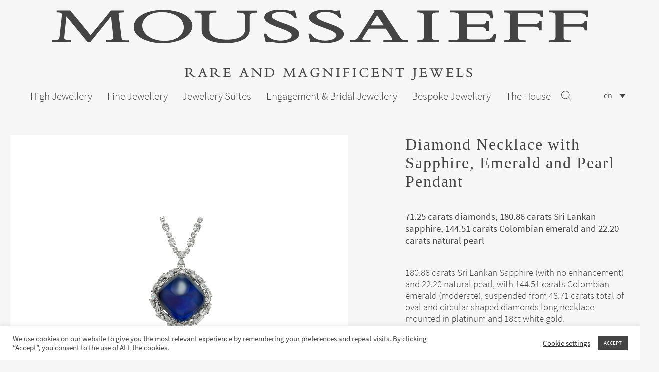

--- FILE ---
content_type: text/html; charset=UTF-8
request_url: https://www.moussaieff-jewellers.com/product/diamond-and-emerald-necklace-with-sapphire-emerald-and-pearl-pendant-n16826-n19016-n19017-n17171a/
body_size: 14126
content:



<!DOCTYPE html>
<html lang="en">

<head>
	<meta charset="utf-8">

	
			<title>Diamond Necklace with Sapphire, Emerald and Pearl Pendant - Moussaieff | Moussaieff</title>
		<!-- new server -->
	<meta content="telephone=no" name="format-detection">
	<meta http-equiv="X-UA-Compatible" content="IE=edge">
	<meta name="viewport" content="width=device-width, initial-scale=1, maximum-scale=1">

	<link rel="icon" href="/wp-content/uploads/2021/04/moussaieff-favicon.png">
	<link rel="apple-touch-icon" sizes="180x180" href="/wp-content/uploads/2021/04/moussaieff-favicon.png">

	<meta name="theme-color" content="#000">
	<link rel="stylesheet" href="https://www.moussaieff-jewellers.com/wp-content/themes/mousaieff/css/main.min.css">
	<link rel="stylesheet" href="https://www.moussaieff-jewellers.com/wp-content/themes/mousaieff/css/additions.css">



	<meta name='robots' content='index, follow, max-image-preview:large, max-snippet:-1, max-video-preview:-1' />
<link rel="alternate" hreflang="zh-hant" href="https://www.moussaieff-jewellers.com/product/%e8%93%9d%e5%ae%9d%e7%9f%b3%e3%80%81%e7%a5%96%e6%af%8d%e7%bb%bf%e3%80%81%e5%a4%a9%e7%84%b6%e6%b5%b7%e6%b0%b4%e7%8f%8d%e7%8f%a0%e9%85%8d%e9%92%bb%e7%9f%b3%e5%90%8a%e5%9d%a0%e9%a1%b9%e9%93%be/?lang=zh-hant" />
<link rel="alternate" hreflang="en" href="https://www.moussaieff-jewellers.com/product/diamond-and-emerald-necklace-with-sapphire-emerald-and-pearl-pendant-n16826-n19016-n19017-n17171a/" />
<link rel="alternate" hreflang="x-default" href="https://www.moussaieff-jewellers.com/product/diamond-and-emerald-necklace-with-sapphire-emerald-and-pearl-pendant-n16826-n19016-n19017-n17171a/" />

	<!-- This site is optimized with the Yoast SEO plugin v26.6 - https://yoast.com/wordpress/plugins/seo/ -->
	<link rel="canonical" href="https://www.moussaieff-jewellers.com/product/diamond-and-emerald-necklace-with-sapphire-emerald-and-pearl-pendant-n16826-n19016-n19017-n17171a/" />
	<meta property="og:locale" content="en_US" />
	<meta property="og:type" content="article" />
	<meta property="og:title" content="Diamond Necklace with Sapphire, Emerald and Pearl Pendant - Moussaieff" />
	<meta property="og:description" content="180.86 carats Sri Lankan Sapphire (with no enhancement) and 22.20 natural pearl, with 144.51 carats Colombian emerald (moderate), suspended from 48.71 carats total of oval and circular shaped diamonds long necklace mounted in platinum and 18ct white gold." />
	<meta property="og:url" content="https://www.moussaieff-jewellers.com/product/diamond-and-emerald-necklace-with-sapphire-emerald-and-pearl-pendant-n16826-n19016-n19017-n17171a/" />
	<meta property="og:site_name" content="Moussaieff" />
	<meta property="article:modified_time" content="2021-04-16T15:08:49+00:00" />
	<meta property="og:image" content="https://www.moussaieff-jewellers.com/wp-content/uploads/2021/02/N16826-N19016-N19017-N17171A-moussaieff-jewellers-2.jpg" />
	<meta property="og:image:width" content="2000" />
	<meta property="og:image:height" content="2000" />
	<meta property="og:image:type" content="image/jpeg" />
	<meta name="twitter:card" content="summary_large_image" />
	<meta name="twitter:label1" content="Est. reading time" />
	<meta name="twitter:data1" content="1 minute" />
	<script type="application/ld+json" class="yoast-schema-graph">{"@context":"https://schema.org","@graph":[{"@type":"WebPage","@id":"https://www.moussaieff-jewellers.com/product/diamond-and-emerald-necklace-with-sapphire-emerald-and-pearl-pendant-n16826-n19016-n19017-n17171a/","url":"https://www.moussaieff-jewellers.com/product/diamond-and-emerald-necklace-with-sapphire-emerald-and-pearl-pendant-n16826-n19016-n19017-n17171a/","name":"Diamond Necklace with Sapphire, Emerald and Pearl Pendant - Moussaieff","isPartOf":{"@id":"https://www.moussaieff-jewellers.com/#website"},"primaryImageOfPage":{"@id":"https://www.moussaieff-jewellers.com/product/diamond-and-emerald-necklace-with-sapphire-emerald-and-pearl-pendant-n16826-n19016-n19017-n17171a/#primaryimage"},"image":{"@id":"https://www.moussaieff-jewellers.com/product/diamond-and-emerald-necklace-with-sapphire-emerald-and-pearl-pendant-n16826-n19016-n19017-n17171a/#primaryimage"},"thumbnailUrl":"https://www.moussaieff-jewellers.com/wp-content/uploads/2021/02/N16826-N19016-N19017-N17171A-moussaieff-jewellers-2.jpg","datePublished":"2021-02-25T13:34:31+00:00","dateModified":"2021-04-16T15:08:49+00:00","breadcrumb":{"@id":"https://www.moussaieff-jewellers.com/product/diamond-and-emerald-necklace-with-sapphire-emerald-and-pearl-pendant-n16826-n19016-n19017-n17171a/#breadcrumb"},"inLanguage":"en-US","potentialAction":[{"@type":"ReadAction","target":["https://www.moussaieff-jewellers.com/product/diamond-and-emerald-necklace-with-sapphire-emerald-and-pearl-pendant-n16826-n19016-n19017-n17171a/"]}]},{"@type":"ImageObject","inLanguage":"en-US","@id":"https://www.moussaieff-jewellers.com/product/diamond-and-emerald-necklace-with-sapphire-emerald-and-pearl-pendant-n16826-n19016-n19017-n17171a/#primaryimage","url":"https://www.moussaieff-jewellers.com/wp-content/uploads/2021/02/N16826-N19016-N19017-N17171A-moussaieff-jewellers-2.jpg","contentUrl":"https://www.moussaieff-jewellers.com/wp-content/uploads/2021/02/N16826-N19016-N19017-N17171A-moussaieff-jewellers-2.jpg","width":2000,"height":2000},{"@type":"BreadcrumbList","@id":"https://www.moussaieff-jewellers.com/product/diamond-and-emerald-necklace-with-sapphire-emerald-and-pearl-pendant-n16826-n19016-n19017-n17171a/#breadcrumb","itemListElement":[{"@type":"ListItem","position":1,"name":"Moussaieff Jewellers","item":"https://www.moussaieff-jewellers.com/"},{"@type":"ListItem","position":2,"name":"Diamond Necklace with Sapphire, Emerald and Pearl Pendant"}]},{"@type":"WebSite","@id":"https://www.moussaieff-jewellers.com/#website","url":"https://www.moussaieff-jewellers.com/","name":"Moussaieff","description":"Rare and Magnificent Jewels","potentialAction":[{"@type":"SearchAction","target":{"@type":"EntryPoint","urlTemplate":"https://www.moussaieff-jewellers.com/?s={search_term_string}"},"query-input":{"@type":"PropertyValueSpecification","valueRequired":true,"valueName":"search_term_string"}}],"inLanguage":"en-US"}]}</script>
	<!-- / Yoast SEO plugin. -->


<link rel="alternate" type="application/rss+xml" title="Moussaieff &raquo; Diamond Necklace with Sapphire, Emerald and Pearl Pendant Comments Feed" href="https://www.moussaieff-jewellers.com/product/diamond-and-emerald-necklace-with-sapphire-emerald-and-pearl-pendant-n16826-n19016-n19017-n17171a/feed/" />
<link rel="alternate" title="oEmbed (JSON)" type="application/json+oembed" href="https://www.moussaieff-jewellers.com/wp-json/oembed/1.0/embed?url=https%3A%2F%2Fwww.moussaieff-jewellers.com%2Fproduct%2Fdiamond-and-emerald-necklace-with-sapphire-emerald-and-pearl-pendant-n16826-n19016-n19017-n17171a%2F" />
<link rel="alternate" title="oEmbed (XML)" type="text/xml+oembed" href="https://www.moussaieff-jewellers.com/wp-json/oembed/1.0/embed?url=https%3A%2F%2Fwww.moussaieff-jewellers.com%2Fproduct%2Fdiamond-and-emerald-necklace-with-sapphire-emerald-and-pearl-pendant-n16826-n19016-n19017-n17171a%2F&#038;format=xml" />
<style id='wp-img-auto-sizes-contain-inline-css' type='text/css'>
img:is([sizes=auto i],[sizes^="auto," i]){contain-intrinsic-size:3000px 1500px}
/*# sourceURL=wp-img-auto-sizes-contain-inline-css */
</style>
<link rel='stylesheet' id='sbi_styles-css' href='https://www.moussaieff-jewellers.com/wp-content/plugins/instagram-feed/css/sbi-styles.min.css?ver=6.10.0' type='text/css' media='all' />
<link rel='stylesheet' id='wp-block-library-css' href='https://www.moussaieff-jewellers.com/wp-includes/css/dist/block-library/style.min.css?ver=6.9' type='text/css' media='all' />
<style id='global-styles-inline-css' type='text/css'>
:root{--wp--preset--aspect-ratio--square: 1;--wp--preset--aspect-ratio--4-3: 4/3;--wp--preset--aspect-ratio--3-4: 3/4;--wp--preset--aspect-ratio--3-2: 3/2;--wp--preset--aspect-ratio--2-3: 2/3;--wp--preset--aspect-ratio--16-9: 16/9;--wp--preset--aspect-ratio--9-16: 9/16;--wp--preset--color--black: #000000;--wp--preset--color--cyan-bluish-gray: #abb8c3;--wp--preset--color--white: #ffffff;--wp--preset--color--pale-pink: #f78da7;--wp--preset--color--vivid-red: #cf2e2e;--wp--preset--color--luminous-vivid-orange: #ff6900;--wp--preset--color--luminous-vivid-amber: #fcb900;--wp--preset--color--light-green-cyan: #7bdcb5;--wp--preset--color--vivid-green-cyan: #00d084;--wp--preset--color--pale-cyan-blue: #8ed1fc;--wp--preset--color--vivid-cyan-blue: #0693e3;--wp--preset--color--vivid-purple: #9b51e0;--wp--preset--gradient--vivid-cyan-blue-to-vivid-purple: linear-gradient(135deg,rgb(6,147,227) 0%,rgb(155,81,224) 100%);--wp--preset--gradient--light-green-cyan-to-vivid-green-cyan: linear-gradient(135deg,rgb(122,220,180) 0%,rgb(0,208,130) 100%);--wp--preset--gradient--luminous-vivid-amber-to-luminous-vivid-orange: linear-gradient(135deg,rgb(252,185,0) 0%,rgb(255,105,0) 100%);--wp--preset--gradient--luminous-vivid-orange-to-vivid-red: linear-gradient(135deg,rgb(255,105,0) 0%,rgb(207,46,46) 100%);--wp--preset--gradient--very-light-gray-to-cyan-bluish-gray: linear-gradient(135deg,rgb(238,238,238) 0%,rgb(169,184,195) 100%);--wp--preset--gradient--cool-to-warm-spectrum: linear-gradient(135deg,rgb(74,234,220) 0%,rgb(151,120,209) 20%,rgb(207,42,186) 40%,rgb(238,44,130) 60%,rgb(251,105,98) 80%,rgb(254,248,76) 100%);--wp--preset--gradient--blush-light-purple: linear-gradient(135deg,rgb(255,206,236) 0%,rgb(152,150,240) 100%);--wp--preset--gradient--blush-bordeaux: linear-gradient(135deg,rgb(254,205,165) 0%,rgb(254,45,45) 50%,rgb(107,0,62) 100%);--wp--preset--gradient--luminous-dusk: linear-gradient(135deg,rgb(255,203,112) 0%,rgb(199,81,192) 50%,rgb(65,88,208) 100%);--wp--preset--gradient--pale-ocean: linear-gradient(135deg,rgb(255,245,203) 0%,rgb(182,227,212) 50%,rgb(51,167,181) 100%);--wp--preset--gradient--electric-grass: linear-gradient(135deg,rgb(202,248,128) 0%,rgb(113,206,126) 100%);--wp--preset--gradient--midnight: linear-gradient(135deg,rgb(2,3,129) 0%,rgb(40,116,252) 100%);--wp--preset--font-size--small: 13px;--wp--preset--font-size--medium: 20px;--wp--preset--font-size--large: 36px;--wp--preset--font-size--x-large: 42px;--wp--preset--spacing--20: 0.44rem;--wp--preset--spacing--30: 0.67rem;--wp--preset--spacing--40: 1rem;--wp--preset--spacing--50: 1.5rem;--wp--preset--spacing--60: 2.25rem;--wp--preset--spacing--70: 3.38rem;--wp--preset--spacing--80: 5.06rem;--wp--preset--shadow--natural: 6px 6px 9px rgba(0, 0, 0, 0.2);--wp--preset--shadow--deep: 12px 12px 50px rgba(0, 0, 0, 0.4);--wp--preset--shadow--sharp: 6px 6px 0px rgba(0, 0, 0, 0.2);--wp--preset--shadow--outlined: 6px 6px 0px -3px rgb(255, 255, 255), 6px 6px rgb(0, 0, 0);--wp--preset--shadow--crisp: 6px 6px 0px rgb(0, 0, 0);}:where(.is-layout-flex){gap: 0.5em;}:where(.is-layout-grid){gap: 0.5em;}body .is-layout-flex{display: flex;}.is-layout-flex{flex-wrap: wrap;align-items: center;}.is-layout-flex > :is(*, div){margin: 0;}body .is-layout-grid{display: grid;}.is-layout-grid > :is(*, div){margin: 0;}:where(.wp-block-columns.is-layout-flex){gap: 2em;}:where(.wp-block-columns.is-layout-grid){gap: 2em;}:where(.wp-block-post-template.is-layout-flex){gap: 1.25em;}:where(.wp-block-post-template.is-layout-grid){gap: 1.25em;}.has-black-color{color: var(--wp--preset--color--black) !important;}.has-cyan-bluish-gray-color{color: var(--wp--preset--color--cyan-bluish-gray) !important;}.has-white-color{color: var(--wp--preset--color--white) !important;}.has-pale-pink-color{color: var(--wp--preset--color--pale-pink) !important;}.has-vivid-red-color{color: var(--wp--preset--color--vivid-red) !important;}.has-luminous-vivid-orange-color{color: var(--wp--preset--color--luminous-vivid-orange) !important;}.has-luminous-vivid-amber-color{color: var(--wp--preset--color--luminous-vivid-amber) !important;}.has-light-green-cyan-color{color: var(--wp--preset--color--light-green-cyan) !important;}.has-vivid-green-cyan-color{color: var(--wp--preset--color--vivid-green-cyan) !important;}.has-pale-cyan-blue-color{color: var(--wp--preset--color--pale-cyan-blue) !important;}.has-vivid-cyan-blue-color{color: var(--wp--preset--color--vivid-cyan-blue) !important;}.has-vivid-purple-color{color: var(--wp--preset--color--vivid-purple) !important;}.has-black-background-color{background-color: var(--wp--preset--color--black) !important;}.has-cyan-bluish-gray-background-color{background-color: var(--wp--preset--color--cyan-bluish-gray) !important;}.has-white-background-color{background-color: var(--wp--preset--color--white) !important;}.has-pale-pink-background-color{background-color: var(--wp--preset--color--pale-pink) !important;}.has-vivid-red-background-color{background-color: var(--wp--preset--color--vivid-red) !important;}.has-luminous-vivid-orange-background-color{background-color: var(--wp--preset--color--luminous-vivid-orange) !important;}.has-luminous-vivid-amber-background-color{background-color: var(--wp--preset--color--luminous-vivid-amber) !important;}.has-light-green-cyan-background-color{background-color: var(--wp--preset--color--light-green-cyan) !important;}.has-vivid-green-cyan-background-color{background-color: var(--wp--preset--color--vivid-green-cyan) !important;}.has-pale-cyan-blue-background-color{background-color: var(--wp--preset--color--pale-cyan-blue) !important;}.has-vivid-cyan-blue-background-color{background-color: var(--wp--preset--color--vivid-cyan-blue) !important;}.has-vivid-purple-background-color{background-color: var(--wp--preset--color--vivid-purple) !important;}.has-black-border-color{border-color: var(--wp--preset--color--black) !important;}.has-cyan-bluish-gray-border-color{border-color: var(--wp--preset--color--cyan-bluish-gray) !important;}.has-white-border-color{border-color: var(--wp--preset--color--white) !important;}.has-pale-pink-border-color{border-color: var(--wp--preset--color--pale-pink) !important;}.has-vivid-red-border-color{border-color: var(--wp--preset--color--vivid-red) !important;}.has-luminous-vivid-orange-border-color{border-color: var(--wp--preset--color--luminous-vivid-orange) !important;}.has-luminous-vivid-amber-border-color{border-color: var(--wp--preset--color--luminous-vivid-amber) !important;}.has-light-green-cyan-border-color{border-color: var(--wp--preset--color--light-green-cyan) !important;}.has-vivid-green-cyan-border-color{border-color: var(--wp--preset--color--vivid-green-cyan) !important;}.has-pale-cyan-blue-border-color{border-color: var(--wp--preset--color--pale-cyan-blue) !important;}.has-vivid-cyan-blue-border-color{border-color: var(--wp--preset--color--vivid-cyan-blue) !important;}.has-vivid-purple-border-color{border-color: var(--wp--preset--color--vivid-purple) !important;}.has-vivid-cyan-blue-to-vivid-purple-gradient-background{background: var(--wp--preset--gradient--vivid-cyan-blue-to-vivid-purple) !important;}.has-light-green-cyan-to-vivid-green-cyan-gradient-background{background: var(--wp--preset--gradient--light-green-cyan-to-vivid-green-cyan) !important;}.has-luminous-vivid-amber-to-luminous-vivid-orange-gradient-background{background: var(--wp--preset--gradient--luminous-vivid-amber-to-luminous-vivid-orange) !important;}.has-luminous-vivid-orange-to-vivid-red-gradient-background{background: var(--wp--preset--gradient--luminous-vivid-orange-to-vivid-red) !important;}.has-very-light-gray-to-cyan-bluish-gray-gradient-background{background: var(--wp--preset--gradient--very-light-gray-to-cyan-bluish-gray) !important;}.has-cool-to-warm-spectrum-gradient-background{background: var(--wp--preset--gradient--cool-to-warm-spectrum) !important;}.has-blush-light-purple-gradient-background{background: var(--wp--preset--gradient--blush-light-purple) !important;}.has-blush-bordeaux-gradient-background{background: var(--wp--preset--gradient--blush-bordeaux) !important;}.has-luminous-dusk-gradient-background{background: var(--wp--preset--gradient--luminous-dusk) !important;}.has-pale-ocean-gradient-background{background: var(--wp--preset--gradient--pale-ocean) !important;}.has-electric-grass-gradient-background{background: var(--wp--preset--gradient--electric-grass) !important;}.has-midnight-gradient-background{background: var(--wp--preset--gradient--midnight) !important;}.has-small-font-size{font-size: var(--wp--preset--font-size--small) !important;}.has-medium-font-size{font-size: var(--wp--preset--font-size--medium) !important;}.has-large-font-size{font-size: var(--wp--preset--font-size--large) !important;}.has-x-large-font-size{font-size: var(--wp--preset--font-size--x-large) !important;}
/*# sourceURL=global-styles-inline-css */
</style>

<style id='classic-theme-styles-inline-css' type='text/css'>
/*! This file is auto-generated */
.wp-block-button__link{color:#fff;background-color:#32373c;border-radius:9999px;box-shadow:none;text-decoration:none;padding:calc(.667em + 2px) calc(1.333em + 2px);font-size:1.125em}.wp-block-file__button{background:#32373c;color:#fff;text-decoration:none}
/*# sourceURL=/wp-includes/css/classic-themes.min.css */
</style>
<link rel='stylesheet' id='contact-form-7-css' href='https://www.moussaieff-jewellers.com/wp-content/plugins/contact-form-7/includes/css/styles.css?ver=6.1.4' type='text/css' media='all' />
<link rel='stylesheet' id='cookie-law-info-css' href='https://www.moussaieff-jewellers.com/wp-content/plugins/cookie-law-info/legacy/public/css/cookie-law-info-public.css?ver=3.3.9.1' type='text/css' media='all' />
<link rel='stylesheet' id='cookie-law-info-gdpr-css' href='https://www.moussaieff-jewellers.com/wp-content/plugins/cookie-law-info/legacy/public/css/cookie-law-info-gdpr.css?ver=3.3.9.1' type='text/css' media='all' />
<link rel='stylesheet' id='photoswipe-css' href='https://www.moussaieff-jewellers.com/wp-content/plugins/woocommerce/assets/css/photoswipe/photoswipe.min.css?ver=10.3.7' type='text/css' media='all' />
<link rel='stylesheet' id='photoswipe-default-skin-css' href='https://www.moussaieff-jewellers.com/wp-content/plugins/woocommerce/assets/css/photoswipe/default-skin/default-skin.min.css?ver=10.3.7' type='text/css' media='all' />
<link rel='stylesheet' id='woocommerce-layout-css' href='https://www.moussaieff-jewellers.com/wp-content/plugins/woocommerce/assets/css/woocommerce-layout.css?ver=10.3.7' type='text/css' media='all' />
<link rel='stylesheet' id='woocommerce-smallscreen-css' href='https://www.moussaieff-jewellers.com/wp-content/plugins/woocommerce/assets/css/woocommerce-smallscreen.css?ver=10.3.7' type='text/css' media='only screen and (max-width: 768px)' />
<link rel='stylesheet' id='woocommerce-general-css' href='https://www.moussaieff-jewellers.com/wp-content/plugins/woocommerce/assets/css/woocommerce.css?ver=10.3.7' type='text/css' media='all' />
<style id='woocommerce-inline-inline-css' type='text/css'>
.woocommerce form .form-row .required { visibility: visible; }
/*# sourceURL=woocommerce-inline-inline-css */
</style>
<link rel='stylesheet' id='brands-styles-css' href='https://www.moussaieff-jewellers.com/wp-content/plugins/woocommerce/assets/css/brands.css?ver=10.3.7' type='text/css' media='all' />
<link rel='stylesheet' id='wp-my-instagram-css' href='https://www.moussaieff-jewellers.com/wp-content/plugins/wp-my-instagram/css/style.css?ver=1.0' type='text/css' media='all' />
<script type="text/javascript" src="https://www.moussaieff-jewellers.com/wp-includes/js/jquery/jquery.min.js?ver=3.7.1" id="jquery-core-js"></script>
<script type="text/javascript" src="https://www.moussaieff-jewellers.com/wp-includes/js/jquery/jquery-migrate.min.js?ver=3.4.1" id="jquery-migrate-js"></script>
<script type="text/javascript" id="cookie-law-info-js-extra">
/* <![CDATA[ */
var Cli_Data = {"nn_cookie_ids":[],"cookielist":[],"non_necessary_cookies":[],"ccpaEnabled":"","ccpaRegionBased":"","ccpaBarEnabled":"","strictlyEnabled":["necessary","obligatoire"],"ccpaType":"gdpr","js_blocking":"1","custom_integration":"","triggerDomRefresh":"","secure_cookies":""};
var cli_cookiebar_settings = {"animate_speed_hide":"500","animate_speed_show":"500","background":"#FFF","border":"#b1a6a6c2","border_on":"","button_1_button_colour":"#444444","button_1_button_hover":"#363636","button_1_link_colour":"#fff","button_1_as_button":"1","button_1_new_win":"","button_2_button_colour":"#333","button_2_button_hover":"#292929","button_2_link_colour":"#444","button_2_as_button":"","button_2_hidebar":"","button_3_button_colour":"#3566bb","button_3_button_hover":"#2a5296","button_3_link_colour":"#fff","button_3_as_button":"1","button_3_new_win":"","button_4_button_colour":"#000","button_4_button_hover":"#000000","button_4_link_colour":"#333333","button_4_as_button":"","button_7_button_colour":"#61a229","button_7_button_hover":"#4e8221","button_7_link_colour":"#fff","button_7_as_button":"1","button_7_new_win":"","font_family":"inherit","header_fix":"","notify_animate_hide":"1","notify_animate_show":"","notify_div_id":"#cookie-law-info-bar","notify_position_horizontal":"right","notify_position_vertical":"bottom","scroll_close":"","scroll_close_reload":"","accept_close_reload":"","reject_close_reload":"","showagain_tab":"","showagain_background":"#fff","showagain_border":"#000","showagain_div_id":"#cookie-law-info-again","showagain_x_position":"100px","text":"#444444","show_once_yn":"","show_once":"10000","logging_on":"","as_popup":"","popup_overlay":"1","bar_heading_text":"","cookie_bar_as":"banner","popup_showagain_position":"bottom-right","widget_position":"left"};
var log_object = {"ajax_url":"https://www.moussaieff-jewellers.com/wp-admin/admin-ajax.php"};
//# sourceURL=cookie-law-info-js-extra
/* ]]> */
</script>
<script type="text/javascript" src="https://www.moussaieff-jewellers.com/wp-content/plugins/cookie-law-info/legacy/public/js/cookie-law-info-public.js?ver=3.3.9.1" id="cookie-law-info-js"></script>
<script type="text/javascript" src="https://www.moussaieff-jewellers.com/wp-content/plugins/woocommerce/assets/js/jquery-blockui/jquery.blockUI.min.js?ver=2.7.0-wc.10.3.7" id="wc-jquery-blockui-js" defer="defer" data-wp-strategy="defer"></script>
<script type="text/javascript" id="wc-add-to-cart-js-extra">
/* <![CDATA[ */
var wc_add_to_cart_params = {"ajax_url":"/wp-admin/admin-ajax.php","wc_ajax_url":"/?wc-ajax=%%endpoint%%","i18n_view_cart":"View cart","cart_url":"https://www.moussaieff-jewellers.com/?page_id=7","is_cart":"","cart_redirect_after_add":"no"};
//# sourceURL=wc-add-to-cart-js-extra
/* ]]> */
</script>
<script type="text/javascript" src="https://www.moussaieff-jewellers.com/wp-content/plugins/woocommerce/assets/js/frontend/add-to-cart.min.js?ver=10.3.7" id="wc-add-to-cart-js" defer="defer" data-wp-strategy="defer"></script>
<script type="text/javascript" src="https://www.moussaieff-jewellers.com/wp-content/plugins/woocommerce/assets/js/zoom/jquery.zoom.min.js?ver=1.7.21-wc.10.3.7" id="wc-zoom-js" defer="defer" data-wp-strategy="defer"></script>
<script type="text/javascript" src="https://www.moussaieff-jewellers.com/wp-content/plugins/woocommerce/assets/js/flexslider/jquery.flexslider.min.js?ver=2.7.2-wc.10.3.7" id="wc-flexslider-js" defer="defer" data-wp-strategy="defer"></script>
<script type="text/javascript" src="https://www.moussaieff-jewellers.com/wp-content/plugins/woocommerce/assets/js/photoswipe/photoswipe.min.js?ver=4.1.1-wc.10.3.7" id="wc-photoswipe-js" defer="defer" data-wp-strategy="defer"></script>
<script type="text/javascript" src="https://www.moussaieff-jewellers.com/wp-content/plugins/woocommerce/assets/js/photoswipe/photoswipe-ui-default.min.js?ver=4.1.1-wc.10.3.7" id="wc-photoswipe-ui-default-js" defer="defer" data-wp-strategy="defer"></script>
<script type="text/javascript" id="wc-single-product-js-extra">
/* <![CDATA[ */
var wc_single_product_params = {"i18n_required_rating_text":"Please select a rating","i18n_rating_options":["1 of 5 stars","2 of 5 stars","3 of 5 stars","4 of 5 stars","5 of 5 stars"],"i18n_product_gallery_trigger_text":"View full-screen image gallery","review_rating_required":"yes","flexslider":{"rtl":false,"animation":"slide","smoothHeight":true,"directionNav":false,"controlNav":"thumbnails","slideshow":false,"animationSpeed":500,"animationLoop":false,"allowOneSlide":false},"zoom_enabled":"1","zoom_options":[],"photoswipe_enabled":"1","photoswipe_options":{"shareEl":false,"closeOnScroll":false,"history":false,"hideAnimationDuration":0,"showAnimationDuration":0},"flexslider_enabled":"1"};
//# sourceURL=wc-single-product-js-extra
/* ]]> */
</script>
<script type="text/javascript" src="https://www.moussaieff-jewellers.com/wp-content/plugins/woocommerce/assets/js/frontend/single-product.min.js?ver=10.3.7" id="wc-single-product-js" defer="defer" data-wp-strategy="defer"></script>
<script type="text/javascript" src="https://www.moussaieff-jewellers.com/wp-content/plugins/woocommerce/assets/js/js-cookie/js.cookie.min.js?ver=2.1.4-wc.10.3.7" id="wc-js-cookie-js" defer="defer" data-wp-strategy="defer"></script>
<script type="text/javascript" id="woocommerce-js-extra">
/* <![CDATA[ */
var woocommerce_params = {"ajax_url":"/wp-admin/admin-ajax.php","wc_ajax_url":"/?wc-ajax=%%endpoint%%","i18n_password_show":"Show password","i18n_password_hide":"Hide password"};
//# sourceURL=woocommerce-js-extra
/* ]]> */
</script>
<script type="text/javascript" src="https://www.moussaieff-jewellers.com/wp-content/plugins/woocommerce/assets/js/frontend/woocommerce.min.js?ver=10.3.7" id="woocommerce-js" defer="defer" data-wp-strategy="defer"></script>
<link rel="https://api.w.org/" href="https://www.moussaieff-jewellers.com/wp-json/" /><link rel="alternate" title="JSON" type="application/json" href="https://www.moussaieff-jewellers.com/wp-json/wp/v2/product/755" /><link rel="EditURI" type="application/rsd+xml" title="RSD" href="https://www.moussaieff-jewellers.com/xmlrpc.php?rsd" />
<meta name="generator" content="WordPress 6.9" />
<meta name="generator" content="WooCommerce 10.3.7" />
<link rel='shortlink' href='https://www.moussaieff-jewellers.com/?p=755' />
<meta name="generator" content="WPML ver:4.8.6 stt:61,1;" />

		<!-- GA Google Analytics @ https://m0n.co/ga -->
		<script async src="https://www.googletagmanager.com/gtag/js?id=G-0MPRX8HCGZ"></script>
		<script>
			window.dataLayer = window.dataLayer || [];
			function gtag(){dataLayer.push(arguments);}
			gtag('js', new Date());
			gtag('config', 'G-0MPRX8HCGZ');
		</script>

		<noscript><style>.woocommerce-product-gallery{ opacity: 1 !important; }</style></noscript>
	<!-- Instagram Feed CSS -->
<style type="text/css">
#sbi_images{
 padding
}
</style>
<link rel="icon" href="https://www.moussaieff-jewellers.com/wp-content/uploads/2021/04/moussaieff-favicon-100x100.png" sizes="32x32" />
<link rel="icon" href="https://www.moussaieff-jewellers.com/wp-content/uploads/2021/04/moussaieff-favicon-300x300.png" sizes="192x192" />
<link rel="apple-touch-icon" href="https://www.moussaieff-jewellers.com/wp-content/uploads/2021/04/moussaieff-favicon-300x300.png" />
<meta name="msapplication-TileImage" content="https://www.moussaieff-jewellers.com/wp-content/uploads/2021/04/moussaieff-favicon-300x300.png" />


<link rel='stylesheet' id='wc-blocks-style-css' href='https://www.moussaieff-jewellers.com/wp-content/plugins/woocommerce/assets/client/blocks/wc-blocks.css?ver=wc-10.3.7' type='text/css' media='all' />
<link rel='stylesheet' id='wpml-legacy-dropdown-0-css' href='https://www.moussaieff-jewellers.com/wp-content/plugins/sitepress-multilingual-cms/templates/language-switchers/legacy-dropdown/style.min.css?ver=1' type='text/css' media='all' />
<style id='wpcf7-695bdc31a39b6-inline-inline-css' type='text/css'>
#wpcf7-695bdc31a39b6-wrapper {display:none !important; visibility:hidden !important;}
/*# sourceURL=wpcf7-695bdc31a39b6-inline-inline-css */
</style>
<link rel='stylesheet' id='cookie-law-info-table-css' href='https://www.moussaieff-jewellers.com/wp-content/plugins/cookie-law-info/legacy/public/css/cookie-law-info-table.css?ver=3.3.9.1' type='text/css' media='all' />
</head>

<body class="wp-singular product-template-default single single-product postid-755 wp-embed-responsive wp-theme-mousaieff theme-mousaieff woocommerce woocommerce-page woocommerce-no-js">
    <div class="header-search">
        <div class="inner">
            <div class="closer">

                <svg width="19px" height="19px" viewBox="0 0 19 19" version="1.1" xmlns="http://www.w3.org/2000/svg" xmlns:xlink="http://www.w3.org/1999/xlink">
                    <g id="Page-1" stroke="none" stroke-width="1" fill="none" fill-rule="evenodd" stroke-linecap="square">
                        <path d="M1.5,1.5 L17.2658231,17.2658231" id="Line" stroke="#383838" stroke-width="2" fill-rule="nonzero"></path>
                        <path d="M1.5,1.5 L17.2658231,17.2658231" id="Line" stroke="#383838" stroke-width="2" fill-rule="nonzero" transform="translate(9.500000, 9.500000) rotate(-90.000000) translate(-9.500000, -9.500000) "></path>
                    </g>
                </svg>
            </div>

            <div class="container">
                <div class="row justify-content-center">
                    <div class="col-lg-5">
                        <form action="/" method="GET">
                            <input name="s" type="text" class="search-field"  value="">
														<input type="hidden" name="lang" value="" />
                        </form>
                    </div>
                </div>
            </div>
        </div>
    </div>

	<div class="b-wrap">
		<div class="b-header">
			<div class="container">
				<div class="logo">
					<a href="/?lang=">
						<img src="https://www.moussaieff-jewellers.com/wp-content/themes/mousaieff/img/logo.svg" alt="">
					</a>
				</div>
				<nav class="nav">
					<div class="menu-area">
						<a href="#my-menu" class="hamburger hamburger--squeeze">
							<span class="hamburger-box">
								<span class="hamburger-inner"></span>
							</span>
						</a>
					</div>
					<div id="my-menu">
						<ul class="nav-list">
							<li class="d-lg-none"><a href="/">Home</a>	</li>
							
							<li class="menu-item-has-child">
																<a href="https://www.moussaieff-jewellers.com/collection/high-jewellery/">High Jewellery</a>
								
								<div class="sub-menu">
									<div class="sub-menu__inner">
																					<section class="menu-category">
												<div class="menu-category__title">BROWSE BY CATEGORY</div>
												<ul>
																																													<li><a href="https://www.moussaieff-jewellers.com/collection/high-jewellery/?cat=57&cat-type=categories">Bracelets &#038; Bangles</a></li>

																																
																
															
																																													<li><a href="https://www.moussaieff-jewellers.com/collection/high-jewellery/?cat=59&cat-type=categories">Brooches</a></li>

																																
																
															
																																												<li><a href="https://www.moussaieff-jewellers.com/collection/high-jewellery/?cats=37&cat-type=categories">Earrings</a></li>

																																
																
															
																																													<li><a href="https://www.moussaieff-jewellers.com/collection/high-jewellery/?cat=22&cat-type=categories">Necklaces</a></li>

																																
																
															
																																													<li><a href="https://www.moussaieff-jewellers.com/collection/high-jewellery/?cat=23&cat-type=categories">Pendants</a></li>

																																
																
															
																																													<li><a href="https://www.moussaieff-jewellers.com/collection/high-jewellery/?cat=21&cat-type=categories">Rings</a></li>

																																
																
															
																																													<li><a href="https://www.moussaieff-jewellers.com/collection/high-jewellery/?cat=60&cat-type=categories">Tiaras</a></li>

																																
																
															
												
												</ul>
											</section>
																												<section class="menu-category">
											<div class="menu-category__title">BROWSE BY GEMSTONE</div>
											<ul>

												<ul>
																												<li><a href="https://www.moussaieff-jewellers.com/collection/high-jewellery/?cat=51&cat-type=gems">Emeralds</a></li>

															
																												<li><a href="https://www.moussaieff-jewellers.com/collection/high-jewellery/?cat=16&cat-type=gems">Fancy Coloured Diamonds</a></li>

															
																												<li><a href="https://www.moussaieff-jewellers.com/collection/high-jewellery/?cat=56&cat-type=gems">Paraiba Tourmalines</a></li>

															
																												<li><a href="https://www.moussaieff-jewellers.com/collection/high-jewellery/?cat=54&cat-type=gems">Pearls</a></li>

															
																												<li><a href="https://www.moussaieff-jewellers.com/collection/high-jewellery/?cat=36&cat-type=gems">Rubies</a></li>

															
																												<li><a href="https://www.moussaieff-jewellers.com/collection/high-jewellery/?cat=50&cat-type=gems">Sapphires</a></li>

															
																												<li><a href="https://www.moussaieff-jewellers.com/collection/high-jewellery/?cat=296&cat-type=gems">Spinels</a></li>

															
																												<li><a href="https://www.moussaieff-jewellers.com/collection/high-jewellery/?cat=15&cat-type=gems">White Diamonds</a></li>

															
																												<li><a href="https://www.moussaieff-jewellers.com/collection/high-jewellery/?cat=389&cat-type=gems">White Diamonds Type IIA</a></li>

															
												

												</ul>

											</ul>
										</section>
																		</div>
								</div>
							</li>

							
							<li class="menu-item-has-child">
																<a href="https://www.moussaieff-jewellers.com/collection/fine-jewellery/">Fine Jewellery</a>
								
								<div class="sub-menu">
									<div class="sub-menu__inner">
																					<section class="menu-category">
												<div class="menu-category__title">BROWSE BY CATEGORY</div>
												<ul>
																																													<li><a href="https://www.moussaieff-jewellers.com/collection/fine-jewellery/?cat=57&cat-type=categories">Bracelets &#038; Bangles</a></li>

																																
																
															
																																													<li><a href="https://www.moussaieff-jewellers.com/collection/fine-jewellery/?cat=59&cat-type=categories">Brooches</a></li>

																																
																
															
																																												<li><a href="https://www.moussaieff-jewellers.com/collection/fine-jewellery/?cats=37&cat-type=categories">Earrings</a></li>

																																
																
															
																																													<li><a href="https://www.moussaieff-jewellers.com/collection/fine-jewellery/?cat=22&cat-type=categories">Necklaces</a></li>

																																
																
															
																																													<li><a href="https://www.moussaieff-jewellers.com/collection/fine-jewellery/?cat=23&cat-type=categories">Pendants</a></li>

																																
																
															
																																													<li><a href="https://www.moussaieff-jewellers.com/collection/fine-jewellery/?cat=21&cat-type=categories">Rings</a></li>

																																
																
															
												
												</ul>
											</section>
																												<section class="menu-category">
											<div class="menu-category__title">BROWSE BY GEMSTONE</div>
											<ul>

												<ul>
																												<li><a href="https://www.moussaieff-jewellers.com/collection/fine-jewellery/?cat=390&cat-type=gems">Conch Pearls</a></li>

															
																												<li><a href="https://www.moussaieff-jewellers.com/collection/fine-jewellery/?cat=51&cat-type=gems">Emeralds</a></li>

															
																												<li><a href="https://www.moussaieff-jewellers.com/collection/fine-jewellery/?cat=16&cat-type=gems">Fancy Coloured Diamonds</a></li>

															
																												<li><a href="https://www.moussaieff-jewellers.com/collection/fine-jewellery/?cat=56&cat-type=gems">Paraiba Tourmalines</a></li>

															
																												<li><a href="https://www.moussaieff-jewellers.com/collection/fine-jewellery/?cat=54&cat-type=gems">Pearls</a></li>

															
																												<li><a href="https://www.moussaieff-jewellers.com/collection/fine-jewellery/?cat=36&cat-type=gems">Rubies</a></li>

															
																												<li><a href="https://www.moussaieff-jewellers.com/collection/fine-jewellery/?cat=50&cat-type=gems">Sapphires</a></li>

															
																												<li><a href="https://www.moussaieff-jewellers.com/collection/fine-jewellery/?cat=15&cat-type=gems">White Diamonds</a></li>

															
																												<li><a href="https://www.moussaieff-jewellers.com/collection/fine-jewellery/?cat=389&cat-type=gems">White Diamonds Type IIA</a></li>

															
												

												</ul>

											</ul>
										</section>
																		</div>
								</div>
							</li>

							
							<li class="menu-item-has-child">
																<a href="https://www.moussaieff-jewellers.com/collection/jewellery-suites/">Jewellery Suites</a>
								
								<div class="sub-menu">
									<div class="sub-menu__inner">
																													<section class="menu-category">
											<div class="menu-category__title">BROWSE BY GEMSTONE</div>
											<ul>

												<ul>
																												<li><a href="https://www.moussaieff-jewellers.com/collection/jewellery-suites/?cat=390&cat-type=gems">Conch Pearls</a></li>

															
																												<li><a href="https://www.moussaieff-jewellers.com/collection/jewellery-suites/?cat=51&cat-type=gems">Emeralds</a></li>

															
																												<li><a href="https://www.moussaieff-jewellers.com/collection/jewellery-suites/?cat=16&cat-type=gems">Fancy Coloured Diamonds</a></li>

															
																												<li><a href="https://www.moussaieff-jewellers.com/collection/jewellery-suites/?cat=54&cat-type=gems">Pearls</a></li>

															
																												<li><a href="https://www.moussaieff-jewellers.com/collection/jewellery-suites/?cat=36&cat-type=gems">Rubies</a></li>

															
																												<li><a href="https://www.moussaieff-jewellers.com/collection/jewellery-suites/?cat=50&cat-type=gems">Sapphires</a></li>

															
																												<li><a href="https://www.moussaieff-jewellers.com/collection/jewellery-suites/?cat=15&cat-type=gems">White Diamonds</a></li>

															
												

												</ul>

											</ul>
										</section>
																		</div>
								</div>
							</li>

							
							<li class="menu-item-has-child">
																<a href="https://www.moussaieff-jewellers.com/collection/engagement-bridal/">Engagement &amp; Bridal Jewellery</a>
								
								<div class="sub-menu">
									<div class="sub-menu__inner">
																					<section class="menu-category">
												<div class="menu-category__title">BROWSE BY CATEGORY</div>
												<ul>
																																													<li><a href="https://www.moussaieff-jewellers.com/collection/engagement-bridal/?cat=57&cat-type=categories">Bracelets &#038; Bangles</a></li>

																																
																
															
																																												<li><a href="https://www.moussaieff-jewellers.com/collection/engagement-bridal/?cats=37&cat-type=categories">Earrings</a></li>

																																
																
															
																																													<li><a href="https://www.moussaieff-jewellers.com/collection/engagement-bridal/?cat=22&cat-type=categories">Necklaces</a></li>

																																
																
															
																																													<li><a href="https://www.moussaieff-jewellers.com/collection/engagement-bridal/?cat=23&cat-type=categories">Pendants</a></li>

																																
																
															
																																													<li><a href="https://www.moussaieff-jewellers.com/collection/engagement-bridal/?cat=21&cat-type=categories">Rings</a></li>

																																
																
															
																																													<li><a href="https://www.moussaieff-jewellers.com/collection/engagement-bridal/?cat=60&cat-type=categories">Tiaras</a></li>

																																
																
															
												
												</ul>
											</section>
																												<section class="menu-category">
											<div class="menu-category__title">BROWSE BY GEMSTONE</div>
											<ul>

												<ul>
																												<li><a href="https://www.moussaieff-jewellers.com/collection/engagement-bridal/?cat=51&cat-type=gems">Emeralds</a></li>

															
																												<li><a href="https://www.moussaieff-jewellers.com/collection/engagement-bridal/?cat=16&cat-type=gems">Fancy Coloured Diamonds</a></li>

															
																												<li><a href="https://www.moussaieff-jewellers.com/collection/engagement-bridal/?cat=15&cat-type=gems">White Diamonds</a></li>

															
																												<li><a href="https://www.moussaieff-jewellers.com/collection/engagement-bridal/?cat=389&cat-type=gems">White Diamonds Type IIA</a></li>

															
												

												</ul>

											</ul>
										</section>
																		</div>
								</div>
							</li>

							
														<li>	<a href="https://www.moussaieff-jewellers.com/bespoke-jewellery/">Bespoke Jewellery</a>	</li>

														<li>	<a href="https://www.moussaieff-jewellers.com/the-house/">The House</a>	</li>

														<li class="d-lg-none">  	<a href="https://www.moussaieff-jewellers.com/news-and-events/">News &#038; Events </li>

														<li class="d-lg-none">  <a href="https://www.moussaieff-jewellers.com/contact-us/">Contact Us  </li>
						</ul>
					</div>

					<div class="user-controls">

						<div class="user-control-el">
							<a href="/?s" class="search-btn"></a>
						</div>
						<!--
						<div class="user-control-el">
							<a href="#" class="favorites-btn"></a>
						</div>
					-->
						
						<style>
							.user-control-el{
								float: right;
								width: 75px;
								position: relative;
								top: -7px;
							}

							.user-control-el ul li a{
									background-color: #f6f6f6;
									border: none;
							}



						</style>

						<div class="user-control-el">
							<div class="lang-area">
								
<div
	 class="wpml-ls-statics-shortcode_actions wpml-ls wpml-ls-legacy-dropdown js-wpml-ls-legacy-dropdown">
	<ul role="menu">

		<li role="none" tabindex="0" class="wpml-ls-slot-shortcode_actions wpml-ls-item wpml-ls-item-en wpml-ls-current-language wpml-ls-last-item wpml-ls-item-legacy-dropdown">
			<a href="#" class="js-wpml-ls-item-toggle wpml-ls-item-toggle" role="menuitem" title="Switch to en">
                <span class="wpml-ls-native" role="menuitem">en</span></a>

			<ul class="wpml-ls-sub-menu" role="menu">
				
					<li class="wpml-ls-slot-shortcode_actions wpml-ls-item wpml-ls-item-zh-hant wpml-ls-first-item" role="none">
						<a href="https://www.moussaieff-jewellers.com/product/%e8%93%9d%e5%ae%9d%e7%9f%b3%e3%80%81%e7%a5%96%e6%af%8d%e7%bb%bf%e3%80%81%e5%a4%a9%e7%84%b6%e6%b5%b7%e6%b0%b4%e7%8f%8d%e7%8f%a0%e9%85%8d%e9%92%bb%e7%9f%b3%e5%90%8a%e5%9d%a0%e9%a1%b9%e9%93%be/?lang=zh-hant" class="wpml-ls-link" role="menuitem" aria-label="Switch to zh" title="Switch to zh">
                            <span class="wpml-ls-display">zh</span></a>
					</li>

							</ul>

		</li>

	</ul>
</div>

								<div class="lang-list"></div>
							</div>
						</div>
										</div>
				</nav>
			</div>
		</div>

		<main class="b-main">
<div class="woocommerce">			<div class="single-product" data-product-page-preselected-id="0">
				<div class="woocommerce-notices-wrapper"></div>

<div class="product-page">
    <div class="container">
        <div class="row b-30 p57">
            <div class="col-lg-7 b30">
                <div class="swiper-container swiper-slider-jev">
                    <div class="swiper-wrapper">
																										<div class="swiper-slide">
															<div class="swiper-zoom-container" data-swiper-zoom="2">
                            		<img decoding="async" class="zoooom" src="https://www.moussaieff-jewellers.com/wp-content/uploads/2021/02/N16826-N19016-N19017-N17171A-moussaieff-jewellers-2.jpg" alt="">
															</div>
                        		</div>
																									<div class="swiper-slide">
															<div class="swiper-zoom-container" data-swiper-zoom="2">
                            		<img decoding="async" class="zoooom" src="https://www.moussaieff-jewellers.com/wp-content/uploads/2021/02/N16826-N19016-N19017-N17171A-moussaieff-jewellers-1.jpg" alt="">
															</div>
                        		</div>
																									<div class="swiper-slide">
															<div class="swiper-zoom-container" data-swiper-zoom="2">
                            		<img decoding="async" class="zoooom" src="https://www.moussaieff-jewellers.com/wp-content/uploads/2021/02/N16826-N19016-N19017-N17171A-moussaieff-jewellers-3.jpg" alt="">
															</div>
                        		</div>
											
                    </div>
										                    	<div class="swiper-pagination"></div>
										                </div>
            </div>
            <div class="col-lg-5 b30">
                <div class="product-detail-info">
                    <h3 class="heading-h3">Diamond Necklace with Sapphire, Emerald and Pearl Pendant</h3>
										<p class="sub-title"><b>71.25 carats diamonds, 180.86 carats Sri Lankan sapphire, 144.51 carats Colombian emerald and 22.20 carats natural  pearl</b></p>
										<div class="content">
											<p>180.86 carats Sri Lankan Sapphire (with no enhancement) and 22.20 natural pearl, with 144.51 carats Colombian emerald (moderate), suspended from 48.71 carats total of oval and circular shaped diamonds long necklace mounted in platinum and 18ct white gold.</p>
										</div>
																				

                    <div class="discover">Discover More:
                        <br>
												<ins><a href="https://www.moussaieff-jewellers.com/gems/emeralds/">Emeralds</a></ins>, <ins><a href="https://www.moussaieff-jewellers.com/gems/sapphires/">Sapphires</a></ins>, <ins><a href="https://www.moussaieff-jewellers.com/category/necklaces/">Necklaces</a></ins>, <ins><a href="https://www.moussaieff-jewellers.com/collection/high-jewellery/">High Jewellery</a></ins>                    </div>

                    <button class="favorite-brn">Favorite</button>
                </div>
								                <a class="btn" href="https://www.moussaieff-jewellers.com/contact-us/">Contact Us</a>

								            </div>
        </div>
    </div>
</div>





			</div>
			</div>
</main>
<footer class="b-footer">
		<div class="b-footer__top">
				<div class="container">
						<div class="row b-30">

																						<div class="col-lg-3 col-md-4 col-6 b30">
														<section class="footer-section">
																<h4 class="heading-h4">SALONS</h4>
																<ul class="footer-list list">
<li><a href="https://www.moussaieff-jewellers.com/boutiques/">London</a></li>
<li><a href="https://www.moussaieff-jewellers.com/boutiques/">Hong Kong</a></li>
<li><a href="https://www.moussaieff-jewellers.com/boutiques/">Geneva</a></li>
</ul>
														</section>
												</div>

																						<div class="col-lg-3 col-md-4 col-6 b30">
														<section class="footer-section">
																<h4 class="heading-h4">LEARN MORE</h4>
																<ul class="footer-list list">
<li><a href="https://www.moussaieff-jewellers.com/the-house/">The House</a></li>
<li><a href="https://www.moussaieff-jewellers.com/bespoke-jewellery/">Bespoke</a></li>
<li><a href="https://www.moussaieff-jewellers.com/our-collections/">Our Collections</a></li>
<li><a href="https://www.moussaieff-jewellers.com/our-other-brands/">Our Other Brands</a></li>
<li><a href="https://www.moussaieff-jewellers.com/news-and-events/">News &amp; Events</a></li>
<li><a href="https://www.moussaieff-jewellers.com/contact-us/">Contact Us</a></li>
</ul>
														</section>
												</div>

																						<div class="col-lg-3 col-md-4 col-6 b30">
														<section class="footer-section">
																<h4 class="heading-h4">FOLLOW US</h4>
																<ul class="list social-list"><li><a href="https://www.instagram.com/moussaieffjewellers/" target="_blank"><img src="https://www.moussaieff-jewellers.com/wp-content/uploads/2021/04/Moussaieff-Jewellers-Instagram.png" alt=""></a></li><li><a href="https://www.facebook.com/moussaieffjewellers/" target="_blank"><img src="https://www.moussaieff-jewellers.com/wp-content/uploads/2021/04/Moussaieff-Jewellers-Facebook.png" alt=""></a></li><li><a href="https://www.pinterest.co.uk/moussaieff_jewellers" target="_blank"><img src="https://www.moussaieff-jewellers.com/wp-content/uploads/2021/04/Moussaieff-Jewellers-Pinterest.png" alt=""></a></li><li><a href="https://www.moussaieff-jewellers.com/wechat/" target="_blank"><img src="https://www.moussaieff-jewellers.com/wp-content/uploads/2021/04/Moussaieff-Jewellers-WeChat.png" alt=""></a></li></ul>
														</section>
												</div>

																						<div class="col-lg-3 col-md-4 col-6 b30">
														<section class="footer-section">
																<h4 class="heading-h4">CONTACT US</h4>
																<ul class="footer-list list">
<li><a href="tel:+02072901536">020 7290 1536</a></li>
<li><a href="mailto:contact@moussaieff-jewellers.com">contact@moussaieff-jewellers.com</a></li>
</ul>
														</section>
												</div>

										
						</div>
				</div>
		</div>

		
		<div class="b-footer__middle">
				<div class="container">
						<div class="row b-20 align-items-center">
								<div class="col-lg-3 b20">
										<div class="subs-title">Sign up to our exclusive <br>
												launches and news </div>
								</div>
								 <div class="col-lg-9 b20 form__styler form__styler--white">
									 
<div class="wpcf7 no-js" id="wpcf7-f473-o1" lang="en-US" dir="ltr" data-wpcf7-id="473">
<div class="screen-reader-response"><p role="status" aria-live="polite" aria-atomic="true"></p> <ul></ul></div>
<form action="/product/diamond-and-emerald-necklace-with-sapphire-emerald-and-pearl-pendant-n16826-n19016-n19017-n17171a/#wpcf7-f473-o1" method="post" class="wpcf7-form init" aria-label="Contact form" novalidate="novalidate" data-status="init">
<fieldset class="hidden-fields-container"><input type="hidden" name="_wpcf7" value="473" /><input type="hidden" name="_wpcf7_version" value="6.1.4" /><input type="hidden" name="_wpcf7_locale" value="en_US" /><input type="hidden" name="_wpcf7_unit_tag" value="wpcf7-f473-o1" /><input type="hidden" name="_wpcf7_container_post" value="0" /><input type="hidden" name="_wpcf7_posted_data_hash" value="" />
</fieldset>
<div class="row b-20">
	<p><span id="wpcf7-695bdc31a3819-wrapper" class="wpcf7-form-control-wrap honeypot-978-wrap" style="display:none !important; visibility:hidden !important;"><label for="wpcf7-695bdc31a3819-field" class="hp-message">Please leave this field empty.</label><input id="wpcf7-695bdc31a3819-field"  class="wpcf7-form-control wpcf7-text" type="text" name="honeypot-978" value="" size="40" tabindex="-1" autocomplete="new-password" /></span>
	</p>
	<div class="col-lg-4 b20">
		<p><span class="wpcf7-form-control-wrap" data-name="your-name"><input size="40" maxlength="400" class="wpcf7-form-control wpcf7-text wpcf7-validates-as-required" aria-required="true" aria-invalid="false" value="Your name" type="text" name="your-name" /></span>
		</p>
	</div>
	<div class="col-lg-4 b20">
		<p><span class="wpcf7-form-control-wrap" data-name="your-email"><input size="40" maxlength="400" class="wpcf7-form-control wpcf7-email wpcf7-validates-as-required wpcf7-text wpcf7-validates-as-email" aria-required="true" aria-invalid="false" value="Your email address" type="email" name="your-email" /></span>
		</p>
	</div>
	<div class="col-lg-4 b20">
		<p><input class="wpcf7-form-control wpcf7-submit has-spinner" type="submit" value="Sign Up" />
		</p>
	</div>
	<p><span id="wpcf7-695bdc31a39b6-wrapper" class="wpcf7-form-control-wrap honeypot-542-wrap" ><label for="wpcf7-695bdc31a39b6-field" class="hp-message">Please leave this field empty.</label><input id="wpcf7-695bdc31a39b6-field"  class="wpcf7-form-control wpcf7-text" type="text" name="honeypot-542" value="" size="40" tabindex="-1" autocomplete="new-password" /></span>
	</p>
</div><div class="wpcf7-response-output" aria-hidden="true"></div>
</form>
</div>
								 </div>
						</div>
				</div>
		</div>

		<div class="b-footer__bottom">
				<div class="container">
					<ul id="menu-bottom-menu" class="list footer-main-list"><li id="menu-item-1514" class="menu-item menu-item-type-post_type menu-item-object-page menu-item-1514"><a href="https://www.moussaieff-jewellers.com/privacy-policy/">Privacy Policy</a></li>
<li id="menu-item-2701" class="menu-item menu-item-type-post_type menu-item-object-page menu-item-2701"><a href="https://www.moussaieff-jewellers.com/cookie-policy/">Cookie Policy</a></li>
<li id="menu-item-1513" class="menu-item menu-item-type-post_type menu-item-object-page menu-item-1513"><a href="https://www.moussaieff-jewellers.com/anti-slavery-policy/">Anti-Slavery Policy</a></li>
<li id="menu-item-1512" class="menu-item menu-item-type-post_type menu-item-object-page menu-item-1512"><a href="https://www.moussaieff-jewellers.com/terms-of-use/">Terms of Use</a></li>
<li id="menu-item-1515" class="menu-item menu-item-type-custom menu-item-object-custom menu-item-1515"><a href="/">Copyright 2023 Moussaieff Jewellers</a></li>
</ul>
				</div>
		</div>
</footer>
</div>
<script type="speculationrules">
{"prefetch":[{"source":"document","where":{"and":[{"href_matches":"/*"},{"not":{"href_matches":["/wp-*.php","/wp-admin/*","/wp-content/uploads/*","/wp-content/*","/wp-content/plugins/*","/wp-content/themes/mousaieff/*","/*\\?(.+)"]}},{"not":{"selector_matches":"a[rel~=\"nofollow\"]"}},{"not":{"selector_matches":".no-prefetch, .no-prefetch a"}}]},"eagerness":"conservative"}]}
</script>
<!--googleoff: all--><div id="cookie-law-info-bar" data-nosnippet="true"><span><div class="cli-bar-container cli-style-v2"><div class="cli-bar-message">We use cookies on our website to give you the most relevant experience by remembering your preferences and repeat visits. By clicking “Accept”, you consent to the use of ALL the cookies.</div><div class="cli-bar-btn_container"><a role='button' class="cli_settings_button" style="margin:0px 10px 0px 5px">Cookie settings</a><a role='button' data-cli_action="accept" id="cookie_action_close_header" class="small cli-plugin-button cli-plugin-main-button cookie_action_close_header cli_action_button wt-cli-accept-btn" style="display:inline-block">ACCEPT</a></div></div></span></div><div id="cookie-law-info-again" style="display:none" data-nosnippet="true"><span id="cookie_hdr_showagain">Manage consent</span></div><div class="cli-modal" data-nosnippet="true" id="cliSettingsPopup" tabindex="-1" role="dialog" aria-labelledby="cliSettingsPopup" aria-hidden="true">
  <div class="cli-modal-dialog" role="document">
	<div class="cli-modal-content cli-bar-popup">
		  <button type="button" class="cli-modal-close" id="cliModalClose">
			<svg class="" viewBox="0 0 24 24"><path d="M19 6.41l-1.41-1.41-5.59 5.59-5.59-5.59-1.41 1.41 5.59 5.59-5.59 5.59 1.41 1.41 5.59-5.59 5.59 5.59 1.41-1.41-5.59-5.59z"></path><path d="M0 0h24v24h-24z" fill="none"></path></svg>
			<span class="wt-cli-sr-only">Close</span>
		  </button>
		  <div class="cli-modal-body">
			<div class="cli-container-fluid cli-tab-container">
	<div class="cli-row">
		<div class="cli-col-12 cli-align-items-stretch cli-px-0">
			<div class="cli-privacy-overview">
				<h4>Privacy Overview</h4>				<div class="cli-privacy-content">
					<div class="cli-privacy-content-text">This website uses cookies to improve your experience while you navigate through the website. Out of these, the cookies that are categorized as necessary are stored on your browser as they are essential for the working of basic functionalities of the website. We also use third-party cookies that help us analyze and understand how you use this website. These cookies will be stored in your browser only with your consent. You also have the option to opt-out of these cookies. But opting out of some of these cookies may affect your browsing experience.</div>
				</div>
				<a class="cli-privacy-readmore" aria-label="Show more" role="button" data-readmore-text="Show more" data-readless-text="Show less"></a>			</div>
		</div>
		<div class="cli-col-12 cli-align-items-stretch cli-px-0 cli-tab-section-container">
												<div class="cli-tab-section">
						<div class="cli-tab-header">
							<a role="button" tabindex="0" class="cli-nav-link cli-settings-mobile" data-target="necessary" data-toggle="cli-toggle-tab">
								Necessary							</a>
															<div class="wt-cli-necessary-checkbox">
									<input type="checkbox" class="cli-user-preference-checkbox"  id="wt-cli-checkbox-necessary" data-id="checkbox-necessary" checked="checked"  />
									<label class="form-check-label" for="wt-cli-checkbox-necessary">Necessary</label>
								</div>
								<span class="cli-necessary-caption">Always Enabled</span>
													</div>
						<div class="cli-tab-content">
							<div class="cli-tab-pane cli-fade" data-id="necessary">
								<div class="wt-cli-cookie-description">
									Necessary cookies are absolutely essential for the website to function properly. These cookies ensure basic functionalities and security features of the website, anonymously.
<table class="cookielawinfo-row-cat-table cookielawinfo-winter"><thead><tr><th class="cookielawinfo-column-1">Cookie</th><th class="cookielawinfo-column-3">Duration</th><th class="cookielawinfo-column-4">Description</th></tr></thead><tbody><tr class="cookielawinfo-row"><td class="cookielawinfo-column-1">cookielawinfo-checbox-analytics</td><td class="cookielawinfo-column-3">11 months</td><td class="cookielawinfo-column-4">This cookie is set by GDPR Cookie Consent plugin. The cookie is used to store the user consent for the cookies in the category "Analytics".</td></tr><tr class="cookielawinfo-row"><td class="cookielawinfo-column-1">cookielawinfo-checbox-functional</td><td class="cookielawinfo-column-3">11 months</td><td class="cookielawinfo-column-4">The cookie is set by GDPR cookie consent to record the user consent for the cookies in the category "Functional".</td></tr><tr class="cookielawinfo-row"><td class="cookielawinfo-column-1">cookielawinfo-checbox-others</td><td class="cookielawinfo-column-3">11 months</td><td class="cookielawinfo-column-4">This cookie is set by GDPR Cookie Consent plugin. The cookie is used to store the user consent for the cookies in the category "Other.</td></tr><tr class="cookielawinfo-row"><td class="cookielawinfo-column-1">cookielawinfo-checkbox-necessary</td><td class="cookielawinfo-column-3">11 months</td><td class="cookielawinfo-column-4">This cookie is set by GDPR Cookie Consent plugin. The cookies is used to store the user consent for the cookies in the category "Necessary".</td></tr><tr class="cookielawinfo-row"><td class="cookielawinfo-column-1">cookielawinfo-checkbox-performance</td><td class="cookielawinfo-column-3">11 months</td><td class="cookielawinfo-column-4">This cookie is set by GDPR Cookie Consent plugin. The cookie is used to store the user consent for the cookies in the category "Performance".</td></tr><tr class="cookielawinfo-row"><td class="cookielawinfo-column-1">viewed_cookie_policy</td><td class="cookielawinfo-column-3">11 months</td><td class="cookielawinfo-column-4">The cookie is set by the GDPR Cookie Consent plugin and is used to store whether or not user has consented to the use of cookies. It does not store any personal data.</td></tr></tbody></table>								</div>
							</div>
						</div>
					</div>
																	<div class="cli-tab-section">
						<div class="cli-tab-header">
							<a role="button" tabindex="0" class="cli-nav-link cli-settings-mobile" data-target="functional" data-toggle="cli-toggle-tab">
								Functional							</a>
															<div class="cli-switch">
									<input type="checkbox" id="wt-cli-checkbox-functional" class="cli-user-preference-checkbox"  data-id="checkbox-functional" />
									<label for="wt-cli-checkbox-functional" class="cli-slider" data-cli-enable="Enabled" data-cli-disable="Disabled"><span class="wt-cli-sr-only">Functional</span></label>
								</div>
													</div>
						<div class="cli-tab-content">
							<div class="cli-tab-pane cli-fade" data-id="functional">
								<div class="wt-cli-cookie-description">
									Functional cookies help to perform certain functionalities like sharing the content of the website on social media platforms, collect feedbacks, and other third-party features.
								</div>
							</div>
						</div>
					</div>
																	<div class="cli-tab-section">
						<div class="cli-tab-header">
							<a role="button" tabindex="0" class="cli-nav-link cli-settings-mobile" data-target="performance" data-toggle="cli-toggle-tab">
								Performance							</a>
															<div class="cli-switch">
									<input type="checkbox" id="wt-cli-checkbox-performance" class="cli-user-preference-checkbox"  data-id="checkbox-performance" />
									<label for="wt-cli-checkbox-performance" class="cli-slider" data-cli-enable="Enabled" data-cli-disable="Disabled"><span class="wt-cli-sr-only">Performance</span></label>
								</div>
													</div>
						<div class="cli-tab-content">
							<div class="cli-tab-pane cli-fade" data-id="performance">
								<div class="wt-cli-cookie-description">
									Performance cookies are used to understand and analyze the key performance indexes of the website which helps in delivering a better user experience for the visitors.
								</div>
							</div>
						</div>
					</div>
																	<div class="cli-tab-section">
						<div class="cli-tab-header">
							<a role="button" tabindex="0" class="cli-nav-link cli-settings-mobile" data-target="analytics" data-toggle="cli-toggle-tab">
								Analytics							</a>
															<div class="cli-switch">
									<input type="checkbox" id="wt-cli-checkbox-analytics" class="cli-user-preference-checkbox"  data-id="checkbox-analytics" />
									<label for="wt-cli-checkbox-analytics" class="cli-slider" data-cli-enable="Enabled" data-cli-disable="Disabled"><span class="wt-cli-sr-only">Analytics</span></label>
								</div>
													</div>
						<div class="cli-tab-content">
							<div class="cli-tab-pane cli-fade" data-id="analytics">
								<div class="wt-cli-cookie-description">
									Analytical cookies are used to understand how visitors interact with the website. These cookies help provide information on metrics the number of visitors, bounce rate, traffic source, etc.
								</div>
							</div>
						</div>
					</div>
																	<div class="cli-tab-section">
						<div class="cli-tab-header">
							<a role="button" tabindex="0" class="cli-nav-link cli-settings-mobile" data-target="advertisement" data-toggle="cli-toggle-tab">
								Advertisement							</a>
															<div class="cli-switch">
									<input type="checkbox" id="wt-cli-checkbox-advertisement" class="cli-user-preference-checkbox"  data-id="checkbox-advertisement" />
									<label for="wt-cli-checkbox-advertisement" class="cli-slider" data-cli-enable="Enabled" data-cli-disable="Disabled"><span class="wt-cli-sr-only">Advertisement</span></label>
								</div>
													</div>
						<div class="cli-tab-content">
							<div class="cli-tab-pane cli-fade" data-id="advertisement">
								<div class="wt-cli-cookie-description">
									Advertisement cookies are used to provide visitors with relevant ads and marketing campaigns. These cookies track visitors across websites and collect information to provide customized ads.
								</div>
							</div>
						</div>
					</div>
																	<div class="cli-tab-section">
						<div class="cli-tab-header">
							<a role="button" tabindex="0" class="cli-nav-link cli-settings-mobile" data-target="others" data-toggle="cli-toggle-tab">
								Others							</a>
															<div class="cli-switch">
									<input type="checkbox" id="wt-cli-checkbox-others" class="cli-user-preference-checkbox"  data-id="checkbox-others" />
									<label for="wt-cli-checkbox-others" class="cli-slider" data-cli-enable="Enabled" data-cli-disable="Disabled"><span class="wt-cli-sr-only">Others</span></label>
								</div>
													</div>
						<div class="cli-tab-content">
							<div class="cli-tab-pane cli-fade" data-id="others">
								<div class="wt-cli-cookie-description">
									Other uncategorized cookies are those that are being analyzed and have not been classified into a category as yet.
								</div>
							</div>
						</div>
					</div>
										</div>
	</div>
</div>
		  </div>
		  <div class="cli-modal-footer">
			<div class="wt-cli-element cli-container-fluid cli-tab-container">
				<div class="cli-row">
					<div class="cli-col-12 cli-align-items-stretch cli-px-0">
						<div class="cli-tab-footer wt-cli-privacy-overview-actions">
						
															<a id="wt-cli-privacy-save-btn" role="button" tabindex="0" data-cli-action="accept" class="wt-cli-privacy-btn cli_setting_save_button wt-cli-privacy-accept-btn cli-btn">SAVE &amp; ACCEPT</a>
													</div>
						
					</div>
				</div>
			</div>
		</div>
	</div>
  </div>
</div>
<div class="cli-modal-backdrop cli-fade cli-settings-overlay"></div>
<div class="cli-modal-backdrop cli-fade cli-popupbar-overlay"></div>
<!--googleon: all--><!-- Instagram Feed JS -->
<script type="text/javascript">
var sbiajaxurl = "https://www.moussaieff-jewellers.com/wp-admin/admin-ajax.php";
</script>

<div id="photoswipe-fullscreen-dialog" class="pswp" tabindex="-1" role="dialog" aria-modal="true" aria-hidden="true" aria-label="Full screen image">
	<div class="pswp__bg"></div>
	<div class="pswp__scroll-wrap">
		<div class="pswp__container">
			<div class="pswp__item"></div>
			<div class="pswp__item"></div>
			<div class="pswp__item"></div>
		</div>
		<div class="pswp__ui pswp__ui--hidden">
			<div class="pswp__top-bar">
				<div class="pswp__counter"></div>
				<button class="pswp__button pswp__button--zoom" aria-label="Zoom in/out"></button>
				<button class="pswp__button pswp__button--fs" aria-label="Toggle fullscreen"></button>
				<button class="pswp__button pswp__button--share" aria-label="Share"></button>
				<button class="pswp__button pswp__button--close" aria-label="Close (Esc)"></button>
				<div class="pswp__preloader">
					<div class="pswp__preloader__icn">
						<div class="pswp__preloader__cut">
							<div class="pswp__preloader__donut"></div>
						</div>
					</div>
				</div>
			</div>
			<div class="pswp__share-modal pswp__share-modal--hidden pswp__single-tap">
				<div class="pswp__share-tooltip"></div>
			</div>
			<button class="pswp__button pswp__button--arrow--left" aria-label="Previous (arrow left)"></button>
			<button class="pswp__button pswp__button--arrow--right" aria-label="Next (arrow right)"></button>
			<div class="pswp__caption">
				<div class="pswp__caption__center"></div>
			</div>
		</div>
	</div>
</div>
	<script type='text/javascript'>
		(function () {
			var c = document.body.className;
			c = c.replace(/woocommerce-no-js/, 'woocommerce-js');
			document.body.className = c;
		})();
	</script>
	<script type="text/javascript" src="https://www.moussaieff-jewellers.com/wp-includes/js/dist/hooks.min.js?ver=dd5603f07f9220ed27f1" id="wp-hooks-js"></script>
<script type="text/javascript" src="https://www.moussaieff-jewellers.com/wp-includes/js/dist/i18n.min.js?ver=c26c3dc7bed366793375" id="wp-i18n-js"></script>
<script type="text/javascript" id="wp-i18n-js-after">
/* <![CDATA[ */
wp.i18n.setLocaleData( { 'text direction\u0004ltr': [ 'ltr' ] } );
//# sourceURL=wp-i18n-js-after
/* ]]> */
</script>
<script type="text/javascript" src="https://www.moussaieff-jewellers.com/wp-content/plugins/contact-form-7/includes/swv/js/index.js?ver=6.1.4" id="swv-js"></script>
<script type="text/javascript" id="contact-form-7-js-before">
/* <![CDATA[ */
var wpcf7 = {
    "api": {
        "root": "https:\/\/www.moussaieff-jewellers.com\/wp-json\/",
        "namespace": "contact-form-7\/v1"
    }
};
//# sourceURL=contact-form-7-js-before
/* ]]> */
</script>
<script type="text/javascript" src="https://www.moussaieff-jewellers.com/wp-content/plugins/contact-form-7/includes/js/index.js?ver=6.1.4" id="contact-form-7-js"></script>
<script type="text/javascript" id="cart-widget-js-extra">
/* <![CDATA[ */
var actions = {"is_lang_switched":"0","force_reset":"0"};
//# sourceURL=cart-widget-js-extra
/* ]]> */
</script>
<script type="text/javascript" src="https://www.moussaieff-jewellers.com/wp-content/plugins/woocommerce-multilingual/res/js/cart_widget.min.js?ver=5.5.3.1" id="cart-widget-js" defer="defer" data-wp-strategy="defer"></script>
<script type="text/javascript" src="https://www.moussaieff-jewellers.com/wp-content/plugins/woocommerce/assets/js/sourcebuster/sourcebuster.min.js?ver=10.3.7" id="sourcebuster-js-js"></script>
<script type="text/javascript" id="wc-order-attribution-js-extra">
/* <![CDATA[ */
var wc_order_attribution = {"params":{"lifetime":1.0000000000000000818030539140313095458623138256371021270751953125e-5,"session":30,"base64":false,"ajaxurl":"https://www.moussaieff-jewellers.com/wp-admin/admin-ajax.php","prefix":"wc_order_attribution_","allowTracking":true},"fields":{"source_type":"current.typ","referrer":"current_add.rf","utm_campaign":"current.cmp","utm_source":"current.src","utm_medium":"current.mdm","utm_content":"current.cnt","utm_id":"current.id","utm_term":"current.trm","utm_source_platform":"current.plt","utm_creative_format":"current.fmt","utm_marketing_tactic":"current.tct","session_entry":"current_add.ep","session_start_time":"current_add.fd","session_pages":"session.pgs","session_count":"udata.vst","user_agent":"udata.uag"}};
//# sourceURL=wc-order-attribution-js-extra
/* ]]> */
</script>
<script type="text/javascript" src="https://www.moussaieff-jewellers.com/wp-content/plugins/woocommerce/assets/js/frontend/order-attribution.min.js?ver=10.3.7" id="wc-order-attribution-js"></script>
<script type="text/javascript" src="https://www.moussaieff-jewellers.com/wp-content/plugins/sitepress-multilingual-cms/templates/language-switchers/legacy-dropdown/script.min.js?ver=1" id="wpml-legacy-dropdown-0-js"></script>
<script src="https://code.jquery.com/jquery-3.5.1.min.js" integrity="sha256-9/aliU8dGd2tb6OSsuzixeV4y/faTqgFtohetphbbj0=" crossorigin="anonymous"></script>
<script src="https://unpkg.com/imagesloaded@4/imagesloaded.pkgd.min.js"></script>
<script src="https://cdnjs.cloudflare.com/ajax/libs/jquery.matchHeight/0.7.2/jquery.matchHeight-min.js" integrity="sha512-/bOVV1DV1AQXcypckRwsR9ThoCj7FqTV2/0Bm79bL3YSyLkVideFLE3MIZkq1u5t28ke1c0n31WYCOrO01dsUg==" crossorigin="anonymous"></script>
<script src="https://www.moussaieff-jewellers.com/wp-content/themes/mousaieff/js/vendor.js?time=123"></script>
<script src="https://www.moussaieff-jewellers.com/wp-content/themes/mousaieff/js/scripts.min.js?time=465123"></script>

</body>
</html><!-- WP Fastest Cache file was created in 1.712 seconds, on January 5, 2026 @ 3:43 pm -->

--- FILE ---
content_type: text/css
request_url: https://www.moussaieff-jewellers.com/wp-content/themes/mousaieff/css/additions.css
body_size: 1033
content:
@media(max-width: 767px) {
  .search-result__filter.list{
    display: none;
  }

  .page-header {
    margin-top: 40px;
  }
}

.home .section-head{
  margin-bottom: 120px;
}

.wp-block-video{
  margin-bottom: 0px;
}

a:hover{
  color: #000000;
}

a .btn:hover, [type="submit"]:hover, .contact-info a:hover, .btn:hover{
  color: #fff !important;
  background-color: #000 !important;
  text-decoration: none !important;
}

.contact-info a:hover{
  color: #000 !important;
  background-color: transparent !important;
  text-decoration: underline !important;
}

.product-detail-info h3{
  margin-bottom: 40px;
}

.product-detail-info .sub-title{
  margin-bottom: 40px;
}

.product-detail-info .content{
  margin-bottom: 40px;
}

.favorite-brn{
  display: none !important;
}

.swiper-slider-jev img{
   cursor: zoom-in;
}

.swiper-container{
  z-index: 0 !important;
}

#my-menu .menu-item-has-child > a:after{
  opacity: 0;
  transition: .25s opacity;
}

#my-menu .menu-item-has-child:hover > a:after{
  opacity: 1;
}

.post p{
  font-size: 19px;
  font-weight: 300;
}

.post .post-title{
  text-transform:none;
}


@media(min-width: 993px) {

    body {
        padding-top: 231px;
        transition: .5s padding;
    }

    body.scrolled {
        padding-top: 96px;
    }

    .b-header {
        position: fixed;
        top: 0;
        left: 0;
        width: 100%;
        background: #f6f6f6;
        padding-top: 180px;
        transition: .5s all;
    }

    .scrolled .b-header {
        box-shadow: 0 0 12px -5px rgba(0, 0, 0, .4);
        padding-top: 45px;
    }

    .scrolled nav.nav {
        opacity: 0;
        pointer-events: none;
    }

    .logo {
        position: absolute;
        top: 20px;
        left: 50%;
        width: 100%;
        background: #f6f6f6;
        z-index: 2;
        transform: translateX(-50%);
    }

    .logo img {
        display: block;
        transition: .5s all;
        margin: 0 auto;
        max-width: 1000px;
    }

    .logo a {
        display: block;
    }

    .scrolled .logo img {
        max-width: 400px;
        margin: 0 auto;
    }
}

.header-search {
    position: fixed;
    top: 0;
    left: 0;
    width: 100%;
    z-index: 99998;
    height: 100%;
    pointer-events: none;
    transition: .25s all;
}

.header-search.active .inner {
    transform: none;
}

.header-search.shadow {
    background: rgba(0,0,0,.5);
}

.header-search .inner .closer {
    position: absolute;
    top: 40px;
    right: 40px;
    width: 19px;
    height: 19px;
    font-size: 30px;
}

@media(max-width: 992px){
    .headfer-search .inner .closer {
        top: 20px;
        right: 20px;
    }
}

.header-search .inner {
    position: fixed;
    top: 0;
    left: 0;
    pointer-events: all;
    width: 100%;
    transform: translateY(-25vh);
    background: #f6f6f6;
    height: 25vh;
    display: flex;
    z-index: 99999;
    transition: .25s all;
    align-items: center;
}

.header-search .inner input {
    width: 100%;
    color: #111;
    border: 1px solid #bababa;
    padding: 10px 17px 10px 40px;
    line-height: 20px;
    font-size: 1rem;
    font-family: inherit;
    font-weight: 300;
    color: #444;
    width: 100%;
    background-color: transparent;
    text-align: left;
}


--- FILE ---
content_type: image/svg+xml
request_url: https://www.moussaieff-jewellers.com/wp-content/themes/mousaieff/img/arrow-down.svg
body_size: 183
content:
<svg xmlns="http://www.w3.org/2000/svg" width="8.9" height="5.2" viewBox="0 0 8.9 5.2" overflow="visible"><path fill="none" stroke="#444" stroke-linecap="round" stroke-miterlimit="10" d="M8.4.5l-3.9 4-4-4"/></svg>

--- FILE ---
content_type: image/svg+xml
request_url: https://www.moussaieff-jewellers.com/wp-content/themes/mousaieff/img/logo.svg
body_size: 4914
content:
<svg xmlns="http://www.w3.org/2000/svg" width="1072.8" height="141.4" viewBox="0 0 1072.8 141.4" overflow="visible"><style>.st0{fill:#444}</style><path class="st0" d="M71.5 64.3l-43.7-53h-.3L22.9 56c-.5 5.1 6 6.2 13.7 6.4v1.9H1v-1.9c12.5 0 14-1.6 14.9-10.6L20 13.1c.7-6.6.3-8.3-10.3-8.7V2.6h25.8l41.3 50.1 41.1-50.1h25.2v1.8c-8.4.4-11.6.5-11.3 3.9l5.5 45c1 9.1 2.4 9.1 14.9 9.1v1.9h-44v-1.9c8 0 15.9-1.3 15.2-6.6l-5-44.5h-.3l-42.6 53h-4z"/><path class="st0" d="M153.1 65.3h-46v-3.9h1c9 0 12.3-1.6 13.5-3 .6-.7.8-1.5.7-2.4l-4.7-42.5-41.7 51.8H71L28.3 13.4l-4.4 42.7c-.1 1 .1 1.8.7 2.5 2 2.3 7.8 2.7 12 2.8h1v3.9H0v-3.9h1c12.1 0 13.1-1.3 13.9-9.7L19 13c.3-3.1.3-4.8-.5-5.7-1-1.2-3.6-1.7-8.8-1.9h-1V1.6H36l40.8 49.5 40.6-49.5H144v3.7l-1.3.1c-5.3.3-8.8.4-9.7 1.5-.1.2-.3.5-.3 1.3l5.5 45c.9 8.3 1.4 8.3 13.9 8.3h1v3.8zm-41.1-2h33.3c-6.6-.4-8.1-2.1-9-9.9l-5.5-45c-.1-1.2.1-2.1.7-2.8 1.2-1.3 3.4-1.7 7.5-2h-20.6L76.8 54.2 35.1 3.6h-22c3.8.3 5.8 1 6.9 2.4 1.4 1.7 1.3 3.9 1 7.3l-4.1 38.6c-.8 8.5-2.7 10.9-11.4 11.4H34c-4.4-.3-8.8-1-10.8-3.3-1-1.1-1.4-2.4-1.2-4l4.7-45.6h1.7l43.7 53h3l42.6-53h1.7l5.1 45.4c.2 1.5-.2 2.9-1.2 4-1.9 2-5.6 3.1-11.3 3.5zm315.6-14.1c3.6 8.8 15.6 14 28.9 14 11.5 0 23.6-3.9 23.6-11.7 0-14.3-54.9-18.7-54.9-36.1 0-8.2 13-14.4 30.5-14.4C470.1 1 473 3.5 479 3.5c1.4 0 2.1-.2 3.1-1h2.7l2.9 12.6h-2.9C480 8 469 3.4 457.2 3.4c-11.3 0-19.2 3.8-19.2 9.3 0 14.1 54.9 17.9 54.9 36.2 0 9.7-14.9 17-34.9 17-9.4 0-21.4-2.7-23.8-2.7-1.5 0-2.7.5-3.4 1.1h-2.9l-3.6-15.1h3.3z"/><path class="st0" d="M458.1 66.9c-6.3 0-13.8-1.2-18.8-2-2.3-.4-4.3-.7-5-.7-1.7 0-2.5.6-2.8.8l-.3.2h-4.1L423 48.1h5.2l.3.6c3.3 8 14.5 13.4 28 13.4 11.2 0 22.6-3.7 22.6-10.7 0-6.1-12.6-10.7-24.8-15.2-14.8-5.4-30.1-11-30.1-20.9 0-8.9 13.2-15.4 31.5-15.4 8.8 0 13.3.9 17 1.7 2.3.5 4.1.8 6.3.8 1.2 0 1.6-.1 2.5-.8l.3-.2h3.9l3.4 14.6h-4.7l-.3-.4C479.5 8.7 469 4.3 457.4 4.3c-10.7 0-18.2 3.4-18.2 8.3 0 5.9 12.3 10.3 24.2 14.6 15.1 5.5 30.8 11.1 30.8 21.5-.2 10.6-15.3 18.2-36.1 18.2zm-23.8-4.7c.9 0 2.8.3 5.3.7 4.9.8 12.3 2 18.5 2 19.3 0 33.9-6.9 33.9-16 0-9-15.7-14.7-29.5-19.7C449.4 24.5 437 20 437 12.7c0-6.2 8.1-10.3 20.2-10.3 12 0 23 4.6 28.1 11.7h1.1L484 3.5h-1.6c-1 .7-1.9 1-3.4 1-2.5 0-4.4-.4-6.7-.9-3.5-.7-7.9-1.6-16.6-1.6-16.8 0-29.5 5.8-29.5 13.4 0 8.4 14.7 13.8 28.8 19 13.4 4.9 26.1 9.6 26.1 17.1 0 8.7-12.8 12.7-24.6 12.7-14.2 0-25.7-5.5-29.6-14h-1.3l3.1 13.1h1.8c1-.7 2.3-1.1 3.8-1.1zm82.7-13c3.6 8.8 15.6 14 28.9 14 11.5 0 23.6-3.9 23.6-11.7 0-14.3-54.9-18.7-54.9-36.1 0-8.2 13-14.4 30.5-14.4 14.4 0 17.3 2.5 23.3 2.5 1.4 0 2.1-.2 3.1-1h2.7l2.9 12.6h-2.9C569.4 8 558.4 3.4 546.6 3.4c-11.3 0-19.2 3.8-19.2 9.3 0 14.1 54.9 17.9 54.9 36.2 0 9.7-14.9 17-34.9 17-9.4 0-21.4-2.7-23.8-2.7-1.5 0-2.7.5-3.4 1.1h-2.9l-3.6-15.1h3.3z"/><path class="st0" d="M547.5 66.9c-6.3 0-13.8-1.2-18.8-2-2.3-.4-4.3-.7-5-.7-1.7 0-2.5.7-2.8.8l-.3.2h-4.1l-4.1-17.1h5.2l.3.6c3.3 8 14.5 13.4 28 13.4 11.2 0 22.6-3.7 22.6-10.7 0-6.1-12.6-10.7-24.8-15.2-14.8-5.4-30.1-11-30.1-20.9 0-8.9 13.2-15.4 31.5-15.4 8.8 0 13.3.9 17 1.7 2.3.5 4.1.8 6.3.8 1.2 0 1.6-.1 2.5-.8l.3-.2h3.9l3.4 14.6h-4.7l-.3-.4c-4.6-6.9-15.1-11.3-26.7-11.3-10.7 0-18.2 3.4-18.2 8.3 0 5.9 12.3 10.3 24.2 14.6 15.1 5.5 30.8 11.1 30.8 21.5-.2 10.6-15.3 18.2-36.1 18.2zm-23.8-4.7c.9 0 2.8.3 5.3.7 4.9.8 12.3 2 18.4 2 19.3 0 33.9-6.9 33.9-16 0-9-15.7-14.7-29.5-19.7-13.1-4.7-25.5-9.2-25.5-16.5 0-6.2 8.1-10.3 20.2-10.3 12 0 23 4.6 28.1 11.7h1.1l-2.5-10.6h-1.6c-1 .7-1.9 1-3.4 1-2.5 0-4.4-.4-6.7-.9-3.5-.7-7.9-1.6-16.6-1.6-16.8 0-29.5 5.8-29.5 13.4 0 8.4 14.7 13.8 28.8 19 13.4 4.9 26.1 9.6 26.1 17.1 0 8.7-12.8 12.7-24.6 12.7-14.2 0-25.7-5.5-29.6-14H515l3.1 13.1h1.8c1-.7 2.3-1.1 3.8-1.1zm108.9-25.3l-9.9 15.6c-1.2 1.9-3.4 4.9-3.4 6.3 0 2.7 4.4 3.7 13.9 3.7h2.7v1.9h-39.5v-1.9c11.1-.1 13-1.2 18.5-9.8L646 3.2 644.4 1h14.9l35.8 55.1c3.4 5.3 7 6.3 15.6 6.3v1.9h-47.1v-1.9h4.4c9.8 0 13.4-.6 13.4-3.4 0-1.6-1.2-3.1-1.9-4.1L668 36.8h-35.4zm17.5-27.6l-14.6 23.1h29.6l-15-23.1z"/><path class="st0" d="M711.7 65.3h-49.1v-3.9h5.4c9.2 0 12.4-.6 12.4-2.4 0-1.1-.8-2.3-1.5-3.1l-.3-.4-11.2-17.6h-34.3L623.5 53c-.2.4-.5.8-.8 1.3-.9 1.4-2.4 3.6-2.4 4.4 0 1.8 4.3 2.7 12.9 2.7h3.7v3.9h-41.5v-3.9h1c10.7-.1 12.3-1 17.7-9.4l30.8-48.8-2.4-3.2h17.4L696 55.6c3.2 5 6.5 5.8 14.7 5.8h1v3.9zm-37.7-2h32.6c-5.9-.4-9.2-1.8-12.3-6.6L658.8 2h-12.4l.8 1.2-31.5 49.9c-5 7.9-7.3 9.8-15.3 10.2h28c-6.2-.3-10-1.4-10-4.6 0-1.3 1.1-3.1 2.8-5.5.3-.4.6-.9.8-1.2l10.2-16.1h36.5l12 18.9c.8 1.1 1.8 2.6 1.8 4.3-.1 3-3.2 3.9-8.5 4.2zm-7-29.8h-33.3l16.3-26 17 26zm-29.7-2h26l-13.2-20.3-12.8 20.3zm135.9 32.8h-41.6v-1.9c10.6-.3 12.8-1.9 12.8-8.5V11.5c0-5.4-3.3-6.9-12.8-7.2V2.5h41.6v1.9c-10.8 0-14.6 1.4-14.6 8v42.1c0 5.9 2.7 7.8 14.6 7.8v2z"/><path class="st0" d="M774.2 65.3h-43.6v-3.9h1c10.5-.3 11.9-1.8 11.9-7.5V11.5c0-4.1-1.7-5.8-11.9-6.2h-1V1.5h43.6v3.9h-1c-10.9 0-13.6 1.4-13.6 7v42.1c0 4.7 1.3 6.9 13.6 6.9h1v3.9zm-40-2H769c-8.6-.5-11.4-2.8-11.4-8.7V12.4c0-6.5 3.6-8.5 11.2-8.9H734c7.6.5 11.4 2.1 11.4 8v42.3c.1 7.2-2.8 9-11.2 9.5zm138.6-21.4h-3.2c-1.4-7.1-4.6-7.8-11.6-7.8h-28.9v21.2c0 4.6 2.9 5.5 9.2 5.5h26.4c12 0 15.6-2.7 19.9-11.2h3.1L885 64.4h-90.9v-1.9h4.8c13.7 0 16.1-2.2 16.1-8.1V12.3c0-5.6-2.2-7.9-13.7-7.9h-3.8V2.5h82.2l1.4 13.8H878c-2.2-8.4-6.5-10.2-12.7-10.2h-36.1v24.4h30.6c6.2 0 9.1-1.7 9.9-7.5h3.2v18.9z"/><path class="st0" d="M885.6 65.3h-92.7v-3.9h5.8c13.7 0 15.1-2.2 15.1-7.2V12.3c0-4.3-.9-7-12.7-7h-4.8V1.5h84.1l1.6 15.8h-5l-.2-.7c-2.1-7.9-5.9-9.5-11.7-9.5H830v22.4h29.6c6 0 8.2-1.6 8.9-6.6l.1-.9h5.1v20.9h-5.1l-.2-.8c-1.3-6.4-3.9-7-10.7-7h-27.9v20.2c0 3.5 1.8 4.5 8.3 4.5h26.4c11.7 0 14.9-2.5 19-10.7l.3-.6h4.9l-3.1 16.8zm-82.3-2h80.6l2.4-12.8H885c-4.2 8.3-8.1 11.2-20.5 11.2h-26.4c-5.4 0-10.2-.5-10.2-6.5V33.1h29.9c6.6 0 10.8.5 12.4 7.8h1.4V24h-1.4c-1.2 6.2-5.2 7.5-10.8 7.5h-31.6V5.1h37.1c6.3 0 11 1.8 13.4 10.2h1.2l-1.2-11.8h-73.7c8.1.5 10.9 2.9 10.9 8.8v41.9c.2 6.2-2.7 8.6-12.2 9.1zm175-22.8h-2.9c-.3-5.8-3.9-7.6-12.2-7.6h-31.7v21.8c0 5.6 2.1 7.7 14.9 7.7v1.9h-41.6v-1.9c10.6-.4 12.5-1.7 12.5-9.7v-39c0-6.4-.9-9.2-12.8-9.3V2.5h76.7v11.7h-2.9c-.2-5.8-3.6-8.1-14.2-8.1h-32.5v23.3h33.9c6.3 0 9.4-2.1 9.9-6.4h2.9v17.5z"/><path class="st0" d="M947.4 65.3h-43.6v-3.8h1c10.2-.4 11.5-1.4 11.5-8.7V13.7c0-5.5 0-8.2-11.9-8.3h-1V1.5h78.7v13.7h-4.9v-1C977.1 9.5 974.9 7 964 7h-31.5v21.4h32.9c7.3 0 8.6-2.9 8.9-5.5l.1-.9h4.8v19.5h-4.8l-.1-.9c-.3-4.9-3.1-6.6-11.2-6.6h-30.7v20.8c0 4.4.6 6.7 13.9 6.7h1v3.8zm-40.3-2h34.8c-8.8-.5-11.4-2.7-11.4-8.5V32h32.7c7.2 0 12.3 1.3 13.1 7.6h1V24h-1.1c-.9 4.3-4.4 6.4-10.8 6.4h-34.9V5.1H964c10.2 0 14.6 2.3 15.1 8.1h1V3.5h-72.6c9.6.6 10.7 3.9 10.7 10.2v38.9c.1 8.4-2.3 10.1-11.1 10.7zm161.8-22.8h-2.9c-.3-5.8-3.9-7.6-12.2-7.6h-31.7v21.8c0 5.6 2.1 7.7 14.9 7.7v1.9h-41.6v-1.9c10.6-.4 12.5-1.7 12.5-9.7v-39c0-6.4-.9-9.2-12.8-9.3V2.5h76.7v11.7h-2.9c-.2-5.8-3.6-8.1-14.2-8.1h-32.5v23.3h33.9c6.3 0 9.4-2.1 9.9-6.4h2.9v17.5z"/><path class="st0" d="M1038.1 65.3h-43.6v-3.8h1c10.2-.4 11.5-1.4 11.5-8.7V13.7c0-5.5 0-8.2-11.9-8.3h-1V1.5h78.7v13.7h-4.9v-1c-.1-4.7-2.3-7.2-13.2-7.2h-31.5v21.4h32.9c7.3 0 8.6-2.9 8.9-5.5l.1-.9h4.8v19.5h-4.8l-.1-.9c-.3-4.9-3.1-6.6-11.2-6.6h-30.7v20.8c0 4.4.6 6.7 13.9 6.7h1v3.8zm-40.4-2h34.8c-8.8-.5-11.4-2.7-11.4-8.5V32h32.7c7.2 0 12.3 1.3 13.1 7.6h1V24h-1.1c-.9 4.3-4.4 6.4-10.8 6.4h-34.9V5.1h33.5c10.2 0 14.6 2.3 15.1 8.1h1V3.5h-72.6c9.6.6 10.7 3.9 10.7 10.2v38.9c.2 8.4-2.3 10.1-11.1 10.7zm-775.6 2.9c-31.5 0-58.1-12.5-58.1-31.1 0-19.8 24.6-33.8 58.9-33.8 30.4 0 56.5 12.8 56.5 30.7-.1 20.1-26.1 34.2-57.3 34.2zm-3.4-62.4c-28.3 0-39.6 16.3-39.6 28.2 0 18.6 20.4 31.7 46.3 31.7 26.2 0 38.8-14.3 38.8-28.4 0-18.5-19-31.5-45.5-31.5z"/><path class="st0" d="M222.1 67.2c-33.7 0-59.1-13.8-59.1-32.1C163 14.6 187.6.3 222.9.3c32.2 0 57.5 13.9 57.5 31.7-.1 20.1-25.1 35.2-58.3 35.2zm.8-64.9c-33.5 0-57.9 13.8-57.9 32.8 0 17.2 24.5 30.1 57.1 30.1 31.6 0 56.3-14.6 56.3-33.2-.1-16.6-24.4-29.7-55.5-29.7zm2.5 62.4c-27 0-47.3-14.1-47.3-32.7 0-11.7 10.8-29.2 40.6-29.2 27.4 0 46.5 13.4 46.5 32.5 0 14.2-12.4 29.4-39.8 29.4zm-6.7-59.9c-28.3 0-38.6 16.3-38.6 27.2 0 17.5 19.5 30.7 45.3 30.7 26 0 37.8-14.2 37.8-27.4 0-18-18.3-30.5-44.5-30.5zm190-2v1.9c-10.8.1-14.7 2.8-14.7 9.1v26.8c0 12.3-12.7 25.5-47.6 25.5-30.7 0-46.5-10.8-46.5-25v-29c0-6.4-2.9-7.4-13.8-7.5V2.8h41.4v1.9H326c-8.9 0-12.7 1.5-12.7 7.3v27.6C313.2 53 326 61 349.9 61c18.2 0 36.7-4.7 36.7-21.6V16.3c0-9.5-2.4-11.2-15.8-11.6V2.8h37.9z"/><path class="st0" d="M346.4 67.2c-29.3 0-47.5-10-47.5-26v-29c0-5.4-1.9-6.4-12.9-6.5h-1V1.8h43.4v3.9H326c-8.9 0-11.7 1.5-11.7 6.3v27.6c0 13 13 20.5 35.7 20.5 13.3 0 35.7-2.7 35.7-20.6V16.3c0-8.4-1.3-10.2-14.8-10.6h-1V1.8h39.8v3.9h-1c-11.4.1-13.7 3.2-13.7 8.1v26.8c0 12.9-12.8 26.6-48.6 26.6zM290.3 3.8c7.5.4 10.6 1.9 10.6 8.3v29c0 14.8 17.4 24 45.5 24 34.4 0 46.6-12.7 46.6-24.5V13.8c0-6.4 3.7-9.4 12.7-10h-32.1c11 .6 14 2.7 14 12.5v23.1c0 14.5-13.4 22.6-37.7 22.6-24 0-37.7-8.2-37.7-22.5V12c0-5.8 3.8-7.7 10.1-8.1h-32z"/><path d="M270.5 132.2c0 1.7.7 2.1 2.2 2.1h.6v.5h-7.8v-.5h.5c1.6 0 2.2-.4 2.2-2.3v-11.6c0-1.7-.5-2.2-2.1-2.2h-.6v-.5c.7 0 2.4-.1 3.5-.2s1.7-.1 3.5-.1c5.1 0 7.4 2.1 7.4 4.9 0 2.1-1.4 3.8-3.7 4.5 1 .8 1.9 1.6 3.2 2.9l2.2 2.2c1.6 1.6 3.3 2.6 5.5 2.8v.5c-4.8.2-6.1-.8-8.6-3.3l-1.8-1.8c-1.2-1.2-2.2-2-2.9-2.5-.7 0-1.1.1-1.9.1-.6 0-1 0-1.4-.1v4.6zm0-5.1c.7.1 1.1.1 1.7.1 3.1 0 5.1-1.3 5.1-4.6 0-2.6-1.2-4.5-5.4-4.5-.5 0-.9 0-1.4.1v8.9zm27.1.1l-1.6 4.3c-.2.5-.6 1.3-.6 1.7 0 .7.7 1 2.2 1h.4v.5h-6.4v-.5c1.8 0 2.1-.3 3-2.7l5-13.7-.2-.6h2.4l5.8 15.3c.6 1.5 1.1 1.7 2.5 1.7v.5h-7.6v-.5h.7c1.6 0 2.2-.2 2.2-.9 0-.4-.2-.9-.3-1.1l-1.9-5h-5.6zm2.8-7.6L298 126h4.8l-2.4-6.4zm19.9 12.6c0 1.7.7 2.1 2.2 2.1h.6v.5h-7.8v-.5h.5c1.6 0 2.2-.4 2.2-2.3v-11.6c0-1.7-.5-2.2-2.1-2.2h-.6v-.5c.7 0 2.4-.1 3.5-.2s1.7-.1 3.5-.1c5.1 0 7.4 2.1 7.4 4.9 0 2.1-1.4 3.8-3.7 4.5 1 .8 1.9 1.6 3.2 2.9l2.2 2.2c1.6 1.6 3.3 2.6 5.5 2.8v.5c-4.8.2-6.1-.8-8.6-3.3l-1.8-1.8c-1.2-1.2-2.2-2-2.9-2.5-.7 0-1.1.1-1.9.1-.6 0-1 0-1.4-.1v4.6zm0-5.1c.7.1 1.1.1 1.7.1 3.1 0 5.1-1.3 5.1-4.6 0-2.6-1.2-4.5-5.4-4.5-.5 0-.9 0-1.4.1v8.9zm34 1.5h-.5c-.2-2-.7-2.2-1.9-2.2h-4.7v5.9c0 1.3.5 1.5 1.5 1.5h4.3c1.9 0 2.5-.7 3.2-3.1h.5l-.4 4.1h-14.7v-.5h.8c2.2 0 2.6-.6 2.6-2.3v-11.6c0-1.5-.4-2.2-2.2-2.2h-.6v-.5h13.3l.2 3.8h-.5c-.4-2.3-1.1-2.8-2-2.8h-5.8v6.8h5c1 0 1.5-.5 1.6-2.1h.5v5.2zm26.1-1.4l-1.6 4.3c-.2.5-.6 1.3-.6 1.7 0 .7.7 1 2.2 1h.4v.5h-6.4v-.5c1.8 0 2.1-.3 3-2.7l5-13.7-.2-.6h2.4l5.8 15.3c.6 1.5 1.1 1.7 2.5 1.7v.5h-7.6v-.5h.7c1.6 0 2.2-.2 2.2-.9 0-.4-.2-.9-.3-1.1l-1.9-5h-5.6zm2.9-7.6l-2.4 6.4h4.8l-2.4-6.4zm33.1 15.4l-14.3-14.9v11.8c0 2 .4 2.4 2.8 2.4v.5h-6.4v-.5h.1c1.7 0 2.3-.6 2.3-1.8V119c-.6-.4-1.4-.7-2.3-.7v-.5h4.3l13 13.5v-11c0-1.7-.5-2-2.7-2v-.5h6.5v.5c-2.1 0-2.5.4-2.5 1.4V135h-.8zm11.3-14.5c0-1.8-.5-2.2-2.1-2.2h-.6v-.5c1-.1 2.4-.1 3.9-.2s3.2-.1 4.7-.1c7.3 0 10.6 3.7 10.6 8.2 0 4.2-3.2 9.1-10.2 9.1h-9v-.5h.5c1.5 0 2.2-.4 2.2-2v-11.8zm2.3 12.3c0 1.1.1 1.5 2.3 1.5 3.7 0 5.3-.5 7-2.2 1-1 2.3-3.1 2.3-5.9 0-2-.6-4.3-2.2-5.9-1.3-1.3-3.2-2.2-7.1-2.2-1.1 0-1.9.1-2.2.1v14.6zm44 2l-7.1-14.7h-.1l-.7 12.4c-.1 1.4 1 1.7 2.2 1.8v.5h-5.8v-.5c2 0 2.3-.4 2.4-2.9l.7-10.7c.1-1.8.1-2.3-1.7-2.4v-.5h4.2l6.7 13.9 6.6-13.9h4.1v.5c-1.4.1-1.9.1-1.8 1.1l.9 12.5c.2 2.5.4 2.5 2.4 2.5v.5h-7.1v-.5c1.3 0 2.6-.4 2.5-1.8l-.8-12.3h-.1l-6.9 14.7h-.6zm24-7.6l-1.6 4.3c-.2.5-.6 1.3-.6 1.7 0 .7.7 1 2.2 1h.4v.5H492v-.5c1.8 0 2.1-.3 3-2.7l5-13.7-.3-.6h2.4l5.8 15.3c.6 1.5 1.1 1.7 2.5 1.7v.5H503v-.5h.7c1.6 0 2.2-.2 2.2-.9 0-.4-.2-.9-.3-1.1l-1.9-5H498zm2.8-7.6l-2.4 6.4h4.8l-2.4-6.4zm32.3 13.9c-2.7 1.4-6.3 1.7-7.4 1.7-6.1 0-8.9-4.6-8.9-8.7s2.9-9.3 9.7-9.3c3 0 4.9.9 5.5.9.3 0 .5-.1.6-.2h.4v4.5h-.6c-.7-3.4-3.1-4.5-5.7-4.5-4.9 0-7.4 4-7.4 8.4 0 5.6 4 8.1 7.2 8.1 1.3 0 2.7-.3 4.2-1v-3.5c0-1.6-.6-2.1-2.2-2.1h-1v-.5h7.5v.5c-1.4.1-1.9.5-1.9 1.7v4zM559 135l-14.3-14.9v11.8c0 2 .4 2.4 2.8 2.4v.5H541v-.5h.1c1.7 0 2.3-.6 2.3-1.8V119c-.6-.4-1.4-.7-2.3-.7v-.5h4.3l13 13.5v-11c0-1.7-.5-2-2.7-2v-.5h6.5v.5c-2.1 0-2.5.4-2.5 1.4V135h-.7zm16.1-.2h-6.7v-.5c1.7-.1 2.1-.5 2.1-2.4v-11.7c0-1.5-.5-1.9-2.1-2v-.5h6.7v.5c-1.7 0-2.4.4-2.4 2.2v11.7c0 1.6.4 2.2 2.4 2.2v.5zm18.8-6.5h-.5c-.1-1.6-.6-2.1-2-2.1h-5.1v6c0 1.5.3 2.1 2.4 2.1v.5H582v-.5c1.7-.1 2-.5 2-2.7v-10.8c0-1.8-.1-2.6-2.1-2.6v-.5h12.4v3.2h-.5c0-1.6-.6-2.3-2.3-2.3h-5.3v6.5h5.5c1 0 1.5-.6 1.6-1.8h.5v5zm14 6.5h-6.7v-.5c1.7-.1 2.1-.5 2.1-2.4v-11.7c0-1.5-.5-1.9-2.1-2v-.5h6.7v.5c-1.7 0-2.4.4-2.4 2.2v11.7c0 1.6.4 2.2 2.4 2.2v.5zm23.5-12.6c-.9-2.6-3.3-4.2-6.3-4.2-4.6 0-7.5 3.3-7.5 8 0 5 3.6 8.6 7.8 8.6 2.2 0 4.9-.7 6.8-4.1h.5c-.4 1.2-1.1 2.9-1.8 4-1.8-.2-3 .7-6.3.7-5.6 0-9.7-3.7-9.7-8.8 0-5.3 4.2-9.2 9.9-9.2 3.5 0 5 1.1 5.8 1.1.3 0 .4-.1.5-.2h.4l.2 4h-.3zm19.6 6.4h-.5c-.2-2-.7-2.2-1.9-2.2h-4.7v5.9c0 1.3.5 1.5 1.5 1.5h4.3c1.9 0 2.5-.7 3.2-3.1h.5l-.4 4.1h-14.7v-.5h.8c2.2 0 2.6-.6 2.6-2.3v-11.6c0-1.5-.4-2.2-2.2-2.2h-.6v-.5h13.3l.2 3.8h-.5c-.4-2.3-1.1-2.8-2-2.8h-5.8v6.8h5c1 0 1.5-.5 1.6-2.1h.5v5.2zm26.9 6.4l-14.3-14.9v11.8c0 2 .4 2.4 2.8 2.4v.5H660v-.5h.1c1.7 0 2.3-.6 2.3-1.8V119c-.6-.4-1.4-.7-2.3-.7v-.5h4.4l13 13.5v-11c0-1.7-.5-2-2.7-2v-.5h6.5v.5c-2.1 0-2.5.4-2.5 1.4V135h-.9zm18.7-2.7c0 1.5.5 2 2.2 2h1v.5H691v-.5h1c1.7 0 2.2-.5 2.2-2v-13.6h-4.8c-1.1 0-1.6.6-2 3.1h-.5l.4-4.5h.5c0 .2.1.3.3.3.2.1.4.1.6.1H702c.4 0 .8-.1.9-.4h.5l.4 4.5h-.5c-.4-2.4-.9-3.1-2-3.1h-4.8v13.6zm30.1-.3c0 5.5-2.3 9.2-5.7 9.2-1.5 0-2.7-.6-2.7-1.5 0-.6.4-1.1 1-1.1.9 0 1.7 1.3 2.9 1.3 1.3 0 2.3-1 2.3-4v-14.7c0-2.4-.2-3-2.2-3h-.3v-.5h7v.5c-1.8.1-2.2.5-2.2 2V132zm20.3-3.4h-.5c-.2-2-.7-2.2-1.9-2.2h-4.7v5.9c0 1.3.5 1.5 1.5 1.5h4.3c1.9 0 2.5-.7 3.2-3.1h.5l-.4 4.1h-14.7v-.5h.8c2.2 0 2.6-.6 2.6-2.3v-11.6c0-1.5-.4-2.2-2.2-2.2h-.6v-.5h13.3l.2 3.8h-.5c-.4-2.3-1.1-2.8-2-2.8h-5.8v6.8h5c1 0 1.5-.5 1.6-2.1h.5v5.2zm25.7 6.7l-3.6-8.5-3.5 8.5h-1.4l-5.8-14.6c-.8-2.1-1.5-2.4-3.3-2.4h-.2v-.5h7.2v.5h-.5c-1.3 0-1.8.6-1.3 1.7l5 12.6 3-7.3-2.2-5.4c-.6-1.3-1.4-1.6-2.9-1.6v-.5h11.4v.5c-1.7 0-2.3.4-2.7 1.5l-1.8 4.3 3.6 8.6 4.9-12.8c.4-1.1.1-1.5-1.9-1.6v-.5h5.7v.5c-1.7 0-2.1.3-2.9 2.5l-5.6 14.5h-1.2zm-1.9-15.9c.3-.7.1-1.2-.7-1.2H769c-.7 0-1.1.3-.8 1l1.4 3.2 1.2-3zm29.2 9.2h-.5c-.2-2-.7-2.2-1.9-2.2h-4.7v5.9c0 1.3.5 1.5 1.5 1.5h4.3c1.9 0 2.5-.7 3.2-3.1h.5l-.4 4.1h-14.7v-.5h.8c2.2 0 2.6-.6 2.6-2.3v-11.6c0-1.5-.4-2.2-2.2-2.2h-.6v-.5h13.3l.2 3.8h-.5c-.4-2.3-1.1-2.8-2-2.8h-5.8v6.8h5c1 0 1.5-.5 1.6-2.1h.5v5.2zm21 6.2h-12.4v-.5h.9c1.3 0 1.7-.4 1.7-1.8v-12.2c0-1.5-.4-2.1-2.2-2.1h-.4v-.5h8.2v.5h-1c-1.8 0-2.3.2-2.3 1.9v12.7c0 .7.3 1 1.1 1h4.1c1.6 0 2.1-.6 3.9-3h.5l-2.1 4zm8.5-4.2c.6 2.4 2.5 3.9 4.7 3.9 1.9 0 3.8-1.1 3.8-3.2 0-4-8.9-5.2-8.9-10 0-2.3 2.1-4 4.9-4 2.3 0 2.8.7 3.8.7.2 0 .3-.1.5-.3h.4l.5 3.5h-.5c-.8-2-2.5-3.2-4.5-3.2-1.8 0-3.1 1-3.1 2.6 0 3.9 8.9 5 8.9 10 0 2.7-2.4 4.7-5.7 4.7-1.5 0-3.5-.7-3.8-.7-.3 0-.4.1-.6.3h-.5l-.6-4.2h.7z" stroke="#444" stroke-width=".288" fill="#444"/></svg>